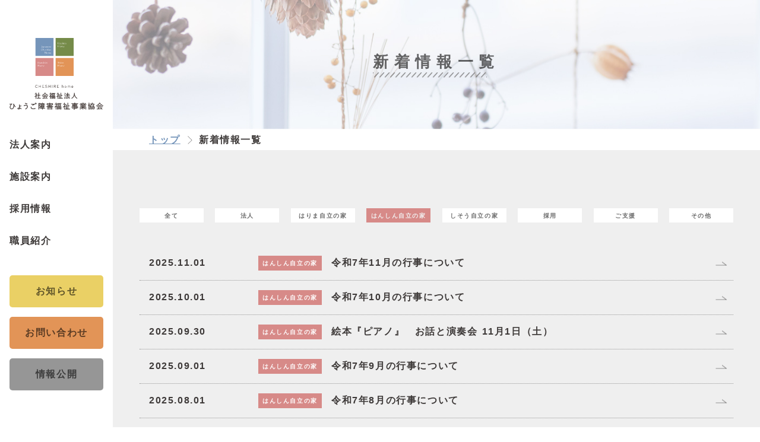

--- FILE ---
content_type: text/html; charset=UTF-8
request_url: http://cheshire-home.com/news/?offset=0&cat=3
body_size: 21537
content:
<!DOCTYPE html>
<!--[if IE 9]><html class="ie9" lang="ja"><![endif]-->
<!--[if (gt IE 9)|!(IE)]><!-->
<html lang="ja">
<!--<![endif]-->

<head>
  <meta charset="utf-8">
    <!--[if IE]><meta http-equiv="X-UA-Compatible" content="IE=edge"><![endif]-->
  <meta name="viewport" content="width=device-width, initial-scale=1.0, minimum-scale=1.0, maximum-scale=1.0, user-scalable=no">
  <meta name="format-detection" content="telephone=no">

  <title>NEWS｜ひょうご障害障害福祉事業協会｜チェシャーホーム</title>
  <meta name="keywords" content="ひょうご障害福祉事業協会,はんしん自立の家,しそう自立の家,はりま自立の家,かるがも園,NEWS,新着情報">
  <meta name="description" content="ひょうご障害福祉事業協会で、各施設の「NEWS/新着情報」をご紹介しております。">

  <meta name="og:locale" content="ja_JP">
  <meta name="og:type" content="website">
  <meta name="og:image" content="/cmn/img/ogp.jpg">
  <meta name="og:site_name" content="社会福祉法人ひょうご障害福祉事業協会">
  <meta name="og:title" content="NEWS｜ひょうご障害障害福祉事業協会｜チェシャーホーム">
  <meta name="og:url" content="">
  <meta name="og:description" content="ひょうご障害福祉事業協会で、各施設の「NEWS/新着情報」をご紹介しております。">

  <link rel="stylesheet" href="/cmn/lib/fontawesome5/css/fontawesome-all.min.css">
<link rel="stylesheet" href="/cmn/css/common.css" media="screen, print">
<link rel="stylesheet" href="/cmn/js/qswow/qswow.css">
<link rel="shortcut icon" type="image/vnd.microsoft.icon" href="/favicon.ico">
  <link rel="stylesheet" href="./css/unique.css" media="screen, print">
</head>

<body class="home">

  <div id="wrapper">
    <header role="banner" class="header">
  <div class="logo">
    <a href="/">
      <picture>
        <source srcset="/cmn/img/logo.svg" media="(max-width:900px)">
        <img src="/cmn/img/h_logo.svg" alt="">
      </picture>
      <span class="txt">社会福祉法人<br class="sp">ひょうご障害福祉事業協会</span>
    </a>
  </div>

  <nav class="h_nav">
    <ul class="hnev_list">
      <li class="facility_list">法人案内
        <ul>
          <li><a href="/about/">法人概要</a></li>
          <li><a href="/about/mind.html">法人理念</a></li>
          <li><a href="/about/cheshire-home.html">チェシャ―ホームとは</a></li>
          <li><a href="/about/donation.php">ご協力のお願い</a></li>
          <li><a href="/about/info.php">情報公開</a></li>
        </ul>
      </li>
      <li class="facility_list">施設案内
        <ul>
          <li class="bg_green"><a href="/harima/">はりま自立の家</a></li>
          <li class="bg_pink"><a href="/hanshin/">はんしん自立の家</a></li>
          <li class="bg_orange"><a href="/shiso/">しそう自立の家</a></li>
          <!-- <li class="bg_blue"><a href="/karugamo/">かるがも園</a></li> -->
        </ul>
      </li>
      <li class="facility_list">採用情報
        <ul>
          <li class="bg_green"><a href="/harima/recruit.php">はりま採用ページ</a></li>
          <li class="bg_pink"><a href="/hanshin/recruit.php">はんしん採用ページ</a></li>
          <li class="bg_orange"><a href="/shiso/recruit.php">しそう採用ページ</a></li>
          <!-- <li class="bg_blue"><a href="/karugamo/recruit.php">かるがも採用ページ</a></li> -->
        </ul>
      </li>
      <li><a href="/staff/">職員紹介</a></li>
    </ul>

    <ul class="hnav_otherlink">
      <li><a href="/news/" class="btn_a col_yellow">お知らせ</a></li>
      <li><a href="/contact/" class="btn_a col_orange">お問い合わせ</a></li>
      <li><a href="/about/info.php" class="btn_a col_gray">情報公開</a></li>
    </ul>
  </nav>
</header><!-- /header -->

<div class="nav-drawer">
  <input class="nav-unshown" id="nav-input" type="checkbox" value="">
  <label class="nav-open" for="nav-input"><span></span></label>
  <label class="nav-close nav-unshown" for="nav-input"></label>

  <nav class="nav-content">
    <ul class="inr">
      <li><a href="/">ホーム</a></li>
      <input class="nav_inr-unshown" id="nav_inr-input" type="checkbox" value="">
      <label class="nav_inr-open" for="nav_inr-input">法人案内</label>
      <label class="nav_inr-close nav_inr-unshown" for="nav_inr-input"></label>
      <nav class="nav_inr-content">
        <ul class="inr">
          <li><a href="/about/">法人概要</a></li>
          <li><a href="/about/mind.html">法人理念</a></li>
          <li><a href="/about/cheshire-home.html">チェシャ―ホームとは</a></li>
          <li><a href="/about/donation.php">ご協力のお願い</a></li>
          <li><a href="/about/info.php">情報公開</a></li>
        </ul>
      </nav>
      <input class="nav_inr2-unshown" id="nav_inr2-input" type="checkbox" value="">
      <label class="nav_inr2-open" for="nav_inr2-input">施設TOP</label>
      <label class="nav_inr2-close nav_inr2-unshown" for="nav_inr2-input"></label>
      <nav class="nav_inr2-content">
        <ul class="inr">
          <li><a href="/harima/">はりま自立の家TOP</a></li>
          <li><a href="/hanshin/">はんしん自立の家TOP</a></li>
          <li><a href="/shiso/">しそう自立の家TOP</a></li>
          <!-- <li><a href="/karugamo/">かるがも園TOP</a></li> -->
        </ul>
      </nav>
      <input class="nav_inr3-unshown" id="nav_inr3-input" type="checkbox" value="">
      <label class="nav_inr3-open" for="nav_inr3-input">施設案内</label>
      <label class="nav_inr3-close nav_inr3-unshown" for="nav_inr3-input"></label>
      <nav class="nav_inr3-content">
        <ul class="inr">
          <li><a href="/harima/about.html">はりま自立の家</a></li>
          <li><a href="/hanshin/about.html">はんしん自立の家</a></li>
          <li><a href="/shiso/about.html">しそう自立の家</a></li>
          <!-- <li><a href="/karugamo/about.html">かるがも園</a></li> -->
        </ul>
      </nav>
      <input class="nav_inr4-unshown" id="nav_inr4-input" type="checkbox" value="">
      <label class="nav_inr4-open" for="nav_inr4-input">採用情報</label>
      <label class="nav_inr4-close nav_inr4-unshown" for="nav_inr4-input"></label>
      <nav class="nav_inr4-content">
        <ul class="inr">
          <li><a href="/harima/recruit.php">はりま採用ページ</a></li>
          <li><a href="/hanshin/recruit.php">はんしん採用ページ</a></li>
          <li><a href="/shiso/recruit.php">しそう採用ページ</a></li>
          <!-- <li><a href="/karugamo/recruit.php">かるがも採用ページ</a></li> -->
        </ul>
      </nav>
      <li><a href="/staff/">職員紹介</a></li>
    </ul>
    <p><a href="/news/" class="btn_a col_blue">お知らせ</a></p>
    <p><a href="/contact/" class="btn_a col_orange">お問い合わせ</a></p>
    <p><a href="/about/info.php" class="btn_a col_black">情報公開</a></p>
  </nav>
</div><!-- /nav-drawer -->

    <hr>

    <main role="main" class="container">

      <section class="content_mv">
        <h1 class="hl7 ac bd_black">新着情報一覧</h1>
      </section>

      <div class="breadcrumbList">
        <ul>
          <li>
            <a href="/">トップ</a>
          </li>
          <li>
            新着情報一覧
          </li>
        </ul>
      </div>

      <section class="sec bg_gray type_arw bg_gray">
        <div class="inr">
          <div class="news_inr_tab_area">
            <ul class="news_tab_list">
              <li ><a href="/news/">全て</a></li>
                            <li ><a href="/news/?cat=1">
                  法人</a></li>
                            <li ><a href="/news/?cat=2">
                  はりま自立の家</a></li>
                            <li class="current"><a href="/news/?cat=3">
                  はんしん自立の家</a></li>
                            <li ><a href="/news/?cat=4">
                  しそう自立の家</a></li>
                            <li ><a href="/news/?cat=6">
                  採用</a></li>
                            <li ><a href="/news/?cat=7">
                  ご支援</a></li>
                            <li ><a href="/news/?cat=8">
                  その他</a></li>
                          </ul>

            <div class="news_inr_tab_box">

              <!--
              <ul class="news_archive_tab_list">
                <li class="current"><a href="/news/">最新20件</a></li>
                              </ul>
-->

              <div class="news_archive_tab_box">
                <ul>
                                    <li ><a href="/news/detail.php?seq=170"><time class="date">
                        2025.11.01</time><span class="ico_cate bg_pink">
                        はんしん自立の家</span><span class="txt">
                        令和7年11月の行事について</span></a></li>
                                    <li ><a href="/news/detail.php?seq=169"><time class="date">
                        2025.10.01</time><span class="ico_cate bg_pink">
                        はんしん自立の家</span><span class="txt">
                        令和7年10月の行事について</span></a></li>
                                    <li ><a href="/news/detail.php?seq=145"><time class="date">
                        2025.09.30</time><span class="ico_cate bg_pink">
                        はんしん自立の家</span><span class="txt">
                        絵本『ピアノ』　お話と演奏会  11月1日（土）</span></a></li>
                                    <li ><a href="/news/detail.php?seq=168"><time class="date">
                        2025.09.01</time><span class="ico_cate bg_pink">
                        はんしん自立の家</span><span class="txt">
                        令和7年9月の行事について</span></a></li>
                                    <li ><a href="/news/detail.php?seq=167"><time class="date">
                        2025.08.01</time><span class="ico_cate bg_pink">
                        はんしん自立の家</span><span class="txt">
                        令和7年8月の行事について</span></a></li>
                                    <li ><a href="/news/detail.php?seq=166"><time class="date">
                        2025.07.01</time><span class="ico_cate bg_pink">
                        はんしん自立の家</span><span class="txt">
                        令和7年7月の行事について</span></a></li>
                                    <li ><a href="/news/detail.php?seq=165"><time class="date">
                        2025.06.01</time><span class="ico_cate bg_pink">
                        はんしん自立の家</span><span class="txt">
                        令和7年6月の行事について</span></a></li>
                                    <li ><a href="/news/detail.php?seq=164"><time class="date">
                        2025.05.01</time><span class="ico_cate bg_pink">
                        はんしん自立の家</span><span class="txt">
                        令和7年5月の行事について</span></a></li>
                                    <li ><a href="/news/detail.php?seq=163"><time class="date">
                        2025.04.01</time><span class="ico_cate bg_pink">
                        はんしん自立の家</span><span class="txt">
                        令和7年4月の行事について</span></a></li>
                                    <li ><a href="/news/detail.php?seq=162"><time class="date">
                        2025.03.01</time><span class="ico_cate bg_pink">
                        はんしん自立の家</span><span class="txt">
                        令和7年3月の行事について</span></a></li>
                                    <li ><a href="/news/detail.php?seq=161"><time class="date">
                        2025.01.30</time><span class="ico_cate bg_pink">
                        はんしん自立の家</span><span class="txt">
                        令和7年2月の行事について</span></a></li>
                                    <li ><a href="/news/detail.php?seq=159"><time class="date">
                        2025.01.01</time><span class="ico_cate bg_pink">
                        はんしん自立の家</span><span class="txt">
                        令和7年1月の行事について</span></a></li>
                                    <li ><a href="/news/detail.php?seq=158"><time class="date">
                        2024.12.01</time><span class="ico_cate bg_pink">
                        はんしん自立の家</span><span class="txt">
                        令和6年12月の行事について</span></a></li>
                                    <li ><a href="/news/detail.php?seq=157"><time class="date">
                        2024.11.01</time><span class="ico_cate bg_pink">
                        はんしん自立の家</span><span class="txt">
                        令和6年11月の行事について</span></a></li>
                                    <li ><a href="/news/detail.php?seq=156"><time class="date">
                        2024.10.15</time><span class="ico_cate bg_pink">
                        はんしん自立の家</span><span class="txt">
                        オープンセミナー　「シェルボーン・ムーブメント」のご案内</span></a></li>
                                    <li ><a href="/news/detail.php?seq=154"><time class="date">
                        2024.09.30</time><span class="ico_cate bg_pink">
                        はんしん自立の家</span><span class="txt">
                        令和6年10月の行事について</span></a></li>
                                    <li ><a href="/news/detail.php?seq=153"><time class="date">
                        2024.09.01</time><span class="ico_cate bg_pink">
                        はんしん自立の家</span><span class="txt">
                        令和6年9月の行事について</span></a></li>
                                    <li ><a href="/news/detail.php?seq=152"><time class="date">
                        2024.08.01</time><span class="ico_cate bg_pink">
                        はんしん自立の家</span><span class="txt">
                        令和6年8月の行事について</span></a></li>
                                    <li ><a href="/news/detail.php?seq=150"><time class="date">
                        2024.07.03</time><span class="ico_cate bg_pink">
                        はんしん自立の家</span><span class="txt">
                        令和6年7月の行事について</span></a></li>
                                    <li ><a href="/news/detail.php?seq=148"><time class="date">
                        2024.06.02</time><span class="ico_cate bg_pink">
                        はんしん自立の家</span><span class="txt">
                        令和6年6月の行事について</span></a></li>
                                  </ul>
                                <div class="pager">
                  <ul>
                                                                                <li><a href="/news/?offset=0&amp;cat=3" class="current">
                        1</a></li>
                                                                                <li><a href="/news/?offset=20&amp;cat=3">
                        2</a></li>
                                                                                <li><a href="/news/?offset=40&amp;cat=3">
                        3</a></li>
                                                                                <li><a href="/news/?offset=60&amp;cat=3">
                        4</a></li>
                                                                                <li><a href="/news/?offset=20&amp;cat=3">次へ</a></li>
                                      </ul>
                </div>
                              </div>
            </div>
          </div>
          <!-- /news_tab_area -->

        </div>
      </section>
      <!-- <section class="sec type_arw bg_white">
  <div class="inr">
    <h1 class="hl1 ac bd_blue">外部リンク<br><span class="en2">OTHER LINKS</span></h1>
    <ul class="other_link">
      <li class="qswow"><a href="https://sandauniversalvillage.wordpress.com/" target="_blank"><img src="/cmn/img/other_link01.png" alt=""></a></li>
      <li class="qswow"><a href="http://www5a.biglobe.ne.jp/~happykid/" target="_blank"><img src="/cmn/img/other_link02.png" alt=""></a></li>
    </ul>
  </div>
</section> -->
      <hr>

      <footer role="contentinfo" class="footer">
  <div class="inr">
    <div class="f_logo">
      <a href="/">
        <img src="/cmn/img/logo.svg" alt="">
        <p class="fs17">社会福祉法人ひょうご障害福祉事業協会<span class="ff_en1 fs11">CENTRAL OFFICE OF JAPANESE CHESHIRE HOME</span></p>
      </a>
    </div>

    <div class="f_otherlink">
      <div class="address_box">
        <dl>
          <dt class="txt_green">「はりま自立の家」</dt>
          <dd>
            〒671-4134<br>兵庫県宍粟市一宮町伊和872番地48<br>
            TEL：<a href="tel:079072-2135">(0790)72-2135</a><br>
            FAX：(0790)72-0082<br>
            E-mail：<a href="mailto:cheshire@memenet.or.jp">cheshire@memenet.or.jp</a>
          </dd>
        </dl>
        <dl>
          <dt class="txt_pink">「はんしん自立の家」</dt>
          <dd>〒665-0042<br>兵庫県宝塚市美幸町11番16号</dd>
          <dd>TEL：<a href="tel:0797737213">(0797)73-7213</a></dd>
          <dd>FAX：(0797)72-0592</dd>
          <dd>E-mail：<a href="mailto:hanshin-home@ac.auone-net.jp">hanshin-home@ac.auone-net.jp</a></dd>
        </dl>
        <dl>
          <dt class="txt_orange">「しそう自立の家」</dt>
          <dd>〒671-2512<br>兵庫県宍粟市山崎町与位696番7</dd>
          <dd>TEL：<a href="tel:079062-6133">(0790)62-6133</a></dd>
          <dd>FAX：(0790)62-6132</dd>
          <dd>E-mail：<a href="mailto:shiso@memenet.or.jp">shiso@memenet.or.jp</a></dd>
        </dl>
        <!-- <dl>
          <dt class="txt_sky">「かるがも園」</dt>
          <dd>〒669-1356<br>兵庫県三田市井ノ草808番地</dd>
          <dd>TEL：<a href="tel:079568-1626">(079)568-1626</a></dd>
          <dd>FAX：(079)560-7133</dd>
          <dd>E-mail：<a href="mailto:karugamoen@sanda-kodomo.jp">karugamoen@sanda-kodomo.jp</a></dd>
        </dl> -->
      </div>

      <nav class="foot_nav">
        <ul>
          <li class="fn_box">法人案内
            <ul>
              <li><a href="/about/">法人概要</a></li>
              <li><a href="/about/mind.html">法人理念</a></li>
              <li><a href="/about/cheshire-home.html">チェシャーホームとは</a></li>
              <li><a href="/about/donation.php">ご協力のお願い</a></li>
              <li><a href="/about/info.php">情報公開</a></li>
            </ul>
          </li>

          <li class="fn_box">施設案内
            <ul>
              <li><a href="/harima/">はりま自立の家</a></li>
              <li><a href="/hanshin/">はんしん自立の家</a></li>
              <li><a href="/shiso/">しそう自立の家</a></li>
              <!-- <li><a href="/karugamo/">かるがも園</a></li> -->
            </ul>
          </li>

          <li class="fn_box"><a href="/staff/">職員紹介</a>
            <ul>
              <li><a href="/news/">お知らせ</a></li>
              <li><a href="/contact/">お問い合わせ</a></li>
              <li><a href="/sitemap/">サイトマップ</a></li>
              <li><a href="/privacy/">プライバシーポリシー</a></li>
            </ul>
          </li>
        </ul>
      </nav>
    </div><!-- /f_otherlink -->

    <p class="copyright">Copyright(C) japan cheshire All Rights Reserved.</p>
  </div>
</footer>

<p id="page-top">
    <a href="#wrapper">
    </a>
</p>
    </main><!-- /container -->
  </div><!-- /wrapper -->

  <script src="/cmn/js/jquery.min.js"></script>
<script src="/cmn/js/jquery.easing.min.js"></script>
<script src="/cmn/js/picturefill.min.js"></script>
<script src="/cmn/js/common.js"></script>
<script src="/cmn/js/jquery.matchHeight-min.js"></script>
<script src="/cmn/js/qswow/qswow.min.js"></script>

  <script>
    /*
    $(document).ready(function() {
      if ($('body *').hasClass('news_inr_tab_area')) {
        $('.news_inr_tab_box').eq(0).show();
        $('.news_inr_tab_list li').each(function(i) {
          $('.news_inr_tab_list li').on('click', function() {
            $('.news_inr_tab_list li').removeClass('current');
            $(this).addClass('current');

            $('.news_inr_tab_box').hide();
            $('.news_inr_tab_box').eq(i).fadeIn();
          });
        });
        $('.news_archive_tab_box').eq(0).show();
        $('.news_archive_tab_list li').each(function(i) {
          $('.news_archive_tab_list li').on('click', function() {
            $('.news_archive_tab_list li').removeClass('current');
            $(this).addClass('current');

            $('.news_archive_tab_box').hide();
            $('.news_archive_tab_box').eq(i).fadeIn();
          });
        });
      }
    });*/

  </script>

</body>

</html>

--- FILE ---
content_type: text/css
request_url: http://cheshire-home.com/cmn/css/common.css
body_size: 75448
content:
@charset "UTF-8";
@import url("//fonts.googleapis.com/css?family=Josefin+Sans:400,400i,600,600i,700,700i|Roboto:400,500,700");
/*==================================================================== reset
*/
*, *:before, *:after { -webkit-box-sizing: border-box; box-sizing: border-box; }

html, body, div, span, object, iframe, h1, h2, h3, h4, h5, h6, p, blockquote, pre, abbr, address, cite, code, del, dfn, em, img, ins, kbd, q, samp, strong, var, b, i, dl, dt, dd, ol, ul, li, fieldset, form, label, legend, table, caption, tbody, tfoot, thead, tr, th, td, article, aside, canvas, details, figcaption, figure, footer, header, hgroup, menu, nav, section, summary, time, mark, audio, video { margin: 0; padding: 0; border: 0; outline: 0; font-size: 100%; vertical-align: baseline; background: transparent; }

main, picture, article, aside, details, figcaption, figure, footer, header, hgroup, menu, nav, section { display: block; }

blockquote, q { quotes: none; }

blockquote:before, blockquote:after, q:before, q:after { content: ''; content: none; }

/*==================================================================== common
*/
body { cursor: auto; color: #3E3A39; font: normal normal 15px / 1.4 "YuGothic", "游ゴシック", "Hiragino Kaku Gothic Pro", "ヒラギノ角ゴ Pro", "Hiragino Kaku Gothic ProN", "ヒラギノ角ゴ ProN", "Hiragino Sans", "ヒラギノ角ゴ", Meiryo UI, "メイリオ UI", Meiryo, "メイリオ", Arial, Helvetica, "MS PGothic", "ＭＳ Ｐゴシック", Osaka, sans-serif; letter-spacing: 0.1em; word-spacing: 0.1em; -moz-text-size-adjust: 100%; text-size-adjust: 100%; -ms-text-size-adjust: 100%; -webkit-text-size-adjust: 100%; -webkit-font-smoothing: antialiased; -moz-osx-font-smoothing: grayscale; font-size: 16px; font-weight: bold; }

@media only screen and (max-width: 900px) { body { font: normal normal 14px / 1.4 "Hiragino Kaku Gothic Pro", "ヒラギノ角ゴ Pro", "Hiragino Kaku Gothic ProN", "ヒラギノ角ゴ ProN", "Hiragino Sans", "ヒラギノ角ゴ", Meiryo UI, "メイリオ UI", Meiryo, "メイリオ", Arial, Helvetica, "MS PGothic", "ＭＳ Ｐゴシック", Osaka, sans-serif; font-weight: bold; } }

h1, h2, h3, h4, h5, h6 { padding: 0; }

hr { display: none; }

a img { border: none; }

a { color: #7595BA; text-decoration: none; vertical-align: baseline; cursor: pointer; -webkit-transition: all .3s; -o-transition: all .3s; transition: all .3s; -weblit-transition: all .3s; }

a:visited { color: #6185b0; }

a:hover { color: #758749; text-decoration: none; }

a:active { color: #758749; }

a:focus { color: #758749; }

:before, :after { -webkit-transition: all .3s; -o-transition: all .3s; transition: all .3s; -weblit-transition: all .3s; }

p { padding: 5px 0; }

dl, ul, ol { margin: 1rem 0; padding: 0; }

ul { list-style: none; }

ol { list-style: decimal; padding-left: 2em; }

dt { font-weight: bold; }

dd { -webkit-margin-start: 0; margin-inline-start: 0; }

mark { background-color: #050505; color: #fff; font-style: italic; font-weight: bold; }

del { text-decoration: line-through; }

abbr[title], dfn[title] { border-bottom: 1px dotted #3E3A39; cursor: help; }

small { font-size: 0.85em; }

embed, object, img { vertical-align: bottom; }

embed, object { outline: none; }

img { max-width: 100%; border: none; color: #050505; background: transparent; }

hr { display: none; }

table { border-collapse: collapse; border-spacing: 0; margin: 10px auto; }

th, td { vertical-align: middle; text-align: left; border: 1px solid #969696; padding: 0; }

thead th, thead td { text-align: center; }

th { vertical-align: top; font-weight: bold; }

td { vertical-align: top; padding: 2px 10px; }

td ul, td dl { height: auto; }

form { padding: 0; margin: 0; }

fieldset { border: 0; padding: 0; margin: 0; }

legend { padding: 0 0 10px; margin: 0; }

label { display: inline-block; cursor: pointer; }

input, textarea, button, select { -webkit-box-sizing: border-box; box-sizing: border-box; color: inherit; font-family: inherit; font-size: inherit; vertical-align: middle; }

input[type="text"], input[type="password"], input[type="tel"], input[type="email"], textarea { border: 1px solid #636363; padding: 5px; }

input { padding: 0 5px; }

input[type="button"] { padding: 0 2px; }

button, input[type="submit"], input[type="button"], input[type="reset"] { cursor: pointer; }

button::-moz-focus-inner, input::-moz-focus-inner { border: none; padding: 0; }

button:active, button img { position: relative; }

select option { padding: 0 5px; }

textarea { resize: vertical; width: 100%; }

.slct { display: inline-block; position: relative; }

.slct:after { position: absolute; display: inline-block; content: ""; width: 0; height: 0; vertical-align: middle; background: no-repeat 50% 50% / cover; top: 50%; right: 15px; border-style: solid; border-width: 8px 5px 0 5px; border-color: #3E3A39 transparent transparent transparent; -webkit-transform: translateY(-50%); -ms-transform: translateY(-50%); transform: translateY(-50%); pointer-events: none; }

.slct select { -webkit-box-sizing: border-box; box-sizing: border-box; position: relative; min-width: 200px; background: #bcbcbc; appearance: none; -webkit-appearance: none; -moz-appearance: none; color: inherit; -o-text-overflow: ellipsis; text-overflow: ellipsis; white-space: normal; vertical-align: middle; border: 1px solid #969696; border-radius: 10px; padding: 10px 30px 10px 10px; outline: none; }

.slct select:focus { border-color: #b9c9dc; background-color: #fff; }

.slct select::-ms-expand { display: none; }

.slct select:focus option { background-color: transparent; }

.slct select[disabled] { border: none; background: none; }

.ie9 .slct { background: none; padding-right: 0; }

/*==================================================================== utility
*/
.clr, .clear { clear: both; }

.aC, .ac { text-align: center !important; }

.aL, .al { text-align: left !important; }

.aR, .ar { text-align: right !important; }

.fL, .fl { float: left !important; }

.fR, .fr { float: right !important; }

.imgL, .img_l { float: left; padding-right: 1rem; padding-bottom: 0.4rem; }

.imgR, .img_r { float: right; padding-left: 1rem; padding-bottom: 0.4rem; }

.imgL img, .img_l img, .imgR img, .img_r img { margin-bottom: 0.4rem; max-width: 100%; }

.fsI, .fs_i { font-style: italic; }

.fwB, .fw_b { font-weight: bold; }

.ff_goshic { font-family: "Hiragino Kaku Gothic Pro", "ヒラギノ角ゴ Pro", "Hiragino Kaku Gothic ProN", "ヒラギノ角ゴ ProN", "Hiragino Sans", "ヒラギノ角ゴ", Meiryo UI, "メイリオ UI", Meiryo, "メイリオ", Arial, Helvetica, "MS PGothic", "ＭＳ Ｐゴシック", Osaka, sans-serif; }

.ff_min { font-family: "Hiragino Mincho Pro", "ヒラギノ明朝 Pro", "Hiragino Mincho ProN", "ヒラギノ明朝 ProN", Georgia, "Times New Roman", "MS PMincho", "ＭＳ Ｐ明朝", Times, serif; }

.ff_yugo { font-family: "YuGothic", "游ゴシック", "Hiragino Kaku Gothic Pro", "ヒラギノ角ゴ Pro", "Hiragino Kaku Gothic ProN", "ヒラギノ角ゴ ProN", "Hiragino Sans", "ヒラギノ角ゴ", Meiryo UI, "メイリオ UI", Meiryo, "メイリオ", Arial, Helvetica, "MS PGothic", "ＭＳ Ｐゴシック", Osaka, sans-serif; }

.ff_yumin { font-family: "YuMincho", "游明朝", "Hiragino Mincho Pro", "ヒラギノ明朝 Pro", "Hiragino Mincho ProN", "ヒラギノ明朝 ProN", Georgia, "Times New Roman", "MS PMincho", "ＭＳ Ｐ明朝", Times, serif; }

.ff_en1 { font-family: "Josefin Sans", "YuGothic", "游ゴシック", "Hiragino Kaku Gothic Pro", "ヒラギノ角ゴ Pro", "Hiragino Kaku Gothic ProN", "ヒラギノ角ゴ ProN", "Hiragino Sans", "ヒラギノ角ゴ", Meiryo UI, "メイリオ UI", Meiryo, "メイリオ", Arial, Helvetica, "MS PGothic", "ＭＳ Ｐゴシック", Osaka, sans-serif; }

.ff_en2 { font-family: "Roboto", "YuGothic", "游ゴシック", "Hiragino Kaku Gothic Pro", "ヒラギノ角ゴ Pro", "Hiragino Kaku Gothic ProN", "ヒラギノ角ゴ ProN", "Hiragino Sans", "ヒラギノ角ゴ", Meiryo UI, "メイリオ UI", Meiryo, "メイリオ", Arial, Helvetica, "MS PGothic", "ＭＳ Ｐゴシック", Osaka, sans-serif; }

.txt_blue { color: #7595BA !important; }

.txt_green { color: #758749 !important; }

.txt_light_green { color: #becb9e !important; }

.txt_orange { color: #E29457 !important; }

.txt_pink { color: #D78A88 !important; }

.txt_sky { color: #64BEDC !important; }

.fs11 { font-size: 11px; }

.fs17 { font-size: 17px; }

.fs19 { font-size: 19px; }

.fs21 { font-size: 21px; }

.fs27 { font-size: 27px; }

.col_size1 { width: 100%; }

.col_size2 { width: 50%; }

.col_size3 { width: 33.3%; }

.col_size4 { width: 25%; }

.col_size5 { width: 20%; }

.mt0 { margin-top: 0 !important; }

.mb0 { margin-bottom: 0 !important; }

.pt0 { padding-top: 0 !important; }

.pt_xs { padding-top: 0.4rem; }

.pt_sm { padding-top: 1rem; }

.pt_md { padding-top: 1rem; }

.pb0 { padding-bottom: 0 !important; }

.pb_xs { padding-bottom: 0.4rem; }

.pb_sm { padding-bottom: 1rem; }

.pb_md { padding-bottom: 1rem; }

@media only screen and (max-width: 768px) { .fs17 { font-size: 14px; }
  .fs18 { font-size: 16px; }
  .fs21 { font-size: 18px; }
  .fs27 { font-size: 18px; }
  .col_type4 { width: 50%; }
  .col_type5 { width: 33.33%; }
  .pt_xs { padding-top: 5px; }
  .pt_sm { padding-top: 0.4rem; }
  .pt_md { padding-top: 1rem; }
  .pb_xs { padding-bottom: 5px; }
  .pb_sm { padding-bottom: 0.4rem; }
  .pb_md { padding-bottom: 1rem; } }

@media only screen and (max-width: 480px) { .col_type3 { width: 100%; }
  .col_type4 { width: 50%; }
  .col_type5 { width: 50%; } }

.br-xs-block { display: none; }

@media only screen and (min-width: 481px), print { .br-xs-block { display: inline-block; } }

.br-sm-block { display: none; }

@media only screen and (min-width: 769px), print { .br-sm-block { display: inline-block; } }

.br-md-block { display: none; }

@media only screen and (min-width: 901px), print { .br-md-block { display: inline-block; } }

.br-lg-block { display: none; }

@media only screen and (min-width: 1281px) { .br-lg-block { display: inline-block; } }

@media only screen and (min-width: 481px), print { .br-xs-none { display: none; } }

@media only screen and (min-width: 769px), print { .br-sm-none { display: none; } }

@media only screen and (min-width: 901px), print { .br-md-none { display: none; } }

@media only screen and (min-width: 1281px) { .br-lg-none { display: none; } }

@media only screen and (max-width: 768px) { .br-sm-min-none { display: none; } }

.br-xs-min-block { display: none; }

@media only screen and (max-width: 480px) { .br-xs-min-block { display: inline-block; } }

.pc_tb_hide { display: none !important; }

@media only screen and (max-width: 768px) { .pc_tb_hide { display: block !important; } }

.pc_sp_hide { display: none !important; }

@media only screen and (max-width: 480px) { .pc_sp_hide { display: block !important; } }

@media only screen and (max-width: 768px) { .tb_hide { display: none !important; } }

@media only screen and (max-width: 480px) { .sp_hide { display: none !important; } }

.clearfix { zoom: 1; }

.clearfix:after { display: block; content: ""; height: 0; clear: both; visibility: hidden; }

/*==================================================================== header
*/
.header { position: fixed; top: 0; left: 0; width: 260px; height: 100%; background-color: #fff; padding: 4rem 1rem 1rem; z-index: 50; }

.header .sub { font-size: 0.6em; letter-spacing: 0.001em; display: block; }

.header .txt { display: none; }

@media only screen and (max-width: 1280px) { .header { width: 190px; } }

@media only screen and (max-width: 900px) { .header { width: 100%; height: auto; float: none; padding: 0.5rem 20% 0.5rem 1rem; }
  .header .logo { display: table; width: 80%; }
  .header .logo img { width: 40px; }
  .header picture, .header .txt { display: table-cell; vertical-align: middle; }
  .header picture { width: 50px; }
  .header .txt { font-size: 12px; padding-left: 0.5rem; } }

.hnev_list { margin: 20% 0; }

.hnev_list li { font-weight: bold; }

.hnev_list .facility_list { display: block; color: #3E3A39; text-decoration: none; padding: 1rem 0; -webkit-transition-duration: .4s; -o-transition-duration: .4s; transition-duration: .4s; cursor: pointer; }

.hnev_list .facility_list ul { display: none; position: absolute; left: 0; margin-left: 260px; width: 100%; height: 100vh; background-color: rgba(255, 255, 255, 0.8); top: 0; margin-top: 0; }

@media only screen and (max-width: 1280px) { .hnev_list .facility_list ul { margin-left: 190px; } }

.hnev_list .facility_list ul li { display: block; position: relative; top: 40%; margin: 5px 0; }

.hnev_list .facility_list ul li.bg_green a { background-color: #becb9e; }

.hnev_list .facility_list ul li.bg_pink a { background-color: #D78A88; }

.hnev_list .facility_list ul li.bg_orange a { background-color: #E29457; }

.hnev_list .facility_list ul li.bg_blue a { background-color: #64BEDC; }

.hnev_list .facility_list ul li a { color: rgba(0, 0, 0, 0.6); font-weight: bold; background-color: rgba(0, 0, 0, 0.2); width: 100%; -webkit-box-align: center; -ms-flex-align: center; align-items: center; text-align: center; }

.hnev_list .facility_list:hover { padding: 1rem; background-color: rgba(117, 149, 186, 0.1); }

.hnev_list a { display: block; color: #3E3A39; text-decoration: none; padding: 1rem 0; }

.hnev_list a:hover { padding: 1rem; background-color: rgba(117, 149, 186, 0.1); }

@media only screen and (max-width: 900px) { .hnev_list { display: none; } }

.hnav_otherlink li { margin-top: 1rem; }

.hnav_otherlink li a { display: block; }

@media only screen and (max-width: 900px) { .hnav_otherlink { display: none; } }

/*-------------------------------------------------------------------- header
*/
.nav-unshown, .nav-open, .nav-close, .nav-content, .nav_inr-unshown, .nav_inr-open, .nav_inr-close, .nav_inr-content, .nav_inr2-unshown, .nav_inr2-open, .nav_inr2-close, .nav_inr2-content, .nav_inr3-unshown, .nav_inr3-open, .nav_inr3-close, .nav_inr3-content, .nav_inr4-unshown, .nav_inr4-open, .nav_inr4-close, .nav_inr4-content { display: none; }

@media only screen and (max-width: 900px) { .nav-open { position: fixed; display: block; top: 1.2rem; right: 1rem; width: 30px; height: 22px; vertical-align: middle; z-index: 51; }
  .nav-open span { -webkit-transition: .3s ease-in-out; -o-transition: .3s ease-in-out; transition: .3s ease-in-out; }
  .nav-open span, .nav-open span:before, .nav-open span:after { position: absolute; width: 25px; height: 3px; border-radius: 3px; background: #555; display: block; content: ''; cursor: pointer; }
  .nav-open span:before { bottom: -8px; }
  .nav-open span:after { bottom: -16px; }
  .nav-open.closed span { -webkit-transform: rotate(45deg); -ms-transform: rotate(45deg); transform: rotate(45deg); bottom: 8px; }
  .nav-open.closed span:before { bottom: 0; -webkit-transform: rotate(90deg); -ms-transform: rotate(90deg); transform: rotate(90deg); }
  .nav-open.closed span:after { display: none; }
  .nav-close { display: none; position: fixed; top: 0; left: 0; width: 100%; height: 100%; background: black; opacity: 0; -webkit-transition: .3s ease-in-out; -o-transition: .3s ease-in-out; transition: .3s ease-in-out; }
  .nav-content { position: fixed; display: block; top: 56px; left: 0; z-index: 9999; width: 100%; height: 0; background: #fff; -webkit-transition: .3s ease-in-out; -o-transition: .3s ease-in-out; transition: .3s ease-in-out; overflow: auto; /* -webkit-transform: translateX(-105%); transform: translateX(-105%); */ }
  .nav-content .sub { font-size: 0.6em; letter-spacing: 0.001em; display: block; }
  .nav-content > .inr { border-bottom: 1px solid #3E3A39; margin: 1rem 1rem 2rem; }
  .nav-content > .inr > li { border-top: 1px solid #3E3A39; }
  .nav-content > .inr a { position: relative; display: block; color: #3E3A39; text-decoration: none; padding: 0.8rem 1.5rem; }
  .nav-content > .inr a:before { position: absolute; display: inline-block; content: ""; width: 0.5em; height: 0.5em; vertical-align: middle; background: no-repeat 50% 50% / cover; top: 50%; left: 0.5em; border-top: 1px solid #3E3A39; border-right: 1px solid #3E3A39; -webkit-transform: rotate(45deg); -ms-transform: rotate(45deg); transform: rotate(45deg); margin-top: -0.25em; }
  .nav-content p { padding: 0; margin: 1rem 2rem; }
  .nav-content p a { width: 100%; }
  #nav-input:checked ~ .nav-close { display: block; opacity: .5; }
  #nav-input:checked ~ .nav-content { height: 80%; -webkit-box-shadow: 0 10px 10px rgba(0, 0, 0, 0.15); box-shadow: 0 10px 10px rgba(0, 0, 0, 0.15); /* -webkit-transform: translateX(0%); transform: translateX(0%); */ }
  .nav_inr-open { display: block; vertical-align: middle; z-index: 51; position: relative; display: block; color: #3E3A39; text-decoration: none; padding: 0.8rem 1.5rem; border-top: 1px solid #3E3A39; }
  .nav_inr-open:before { position: absolute; display: inline-block; content: ""; width: 0.5em; height: 0.5em; vertical-align: middle; background: no-repeat 50% 50% / contain; top: 50%; left: 0.5em; border-top: 1px solid #3E3A39; border-right: 1px solid #3E3A39; -webkit-transform: rotate(45deg); -ms-transform: rotate(45deg); transform: rotate(45deg); margin-top: -0.25em; }
  .nav_inr-close { display: none; position: fixed; top: 0; left: 0; width: 100%; height: 100%; opacity: 0; -webkit-transition: .3s ease-in-out; -o-transition: .3s ease-in-out; transition: .3s ease-in-out; }
  .nav_inr-content { display: block; z-index: 9999; width: 100%; height: 0; background: #fff; -webkit-transition: .3s ease-in-out; -o-transition: .3s ease-in-out; transition: .3s ease-in-out; overflow: auto; /* -webkit-transform: translateX(-105%); transform: translateX(-105%); */ }
  .nav_inr-content .inr { margin: 0 0 1rem 1rem; }
  .nav_inr-content .inr li { border-top: 1px solid #3E3A39; }
  .nav_inr-content .inr li:first-child { border: none; }
  .nav_inr-content .inr a { position: relative; display: block; color: #3E3A39; text-decoration: none; padding: 0.8rem 1.5rem; }
  .nav_inr-content .inr a:before { position: absolute; display: inline-block; content: ""; width: 0.5em; height: 0.5em; vertical-align: middle; background: no-repeat 50% 50% / cover; top: 50%; left: 0.5em; border-top: 1px solid #3E3A39; border-right: 1px solid #3E3A39; -webkit-transform: rotate(45deg); -ms-transform: rotate(45deg); transform: rotate(45deg); margin-top: -0.25em; }
  .nav_inr-content p { padding: 0; margin: 1rem 2rem; }
  .nav_inr-content p a { width: 100%; }
  #nav_inr-input:checked ~ .nav_inr-close { display: block; opacity: .5; }
  #nav_inr-input:checked ~ .nav_inr-content { height: auto; }
  #nav_inr-input:checked ~ .nav_inr-open:before { border-top: none; border-right: 1px solid #3E3A39; border-bottom: 1px solid #3E3A39; }
  .nav_inr2-open { display: block; vertical-align: middle; z-index: 51; position: relative; display: block; color: #3E3A39; text-decoration: none; padding: 0.8rem 1.5rem; border-top: 1px solid #3E3A39; }
  .nav_inr2-open:before { position: absolute; display: inline-block; content: ""; width: 0.5em; height: 0.5em; vertical-align: middle; background: no-repeat 50% 50% / contain; top: 50%; left: 0.5em; border-top: 1px solid #3E3A39; border-right: 1px solid #3E3A39; -webkit-transform: rotate(45deg); -ms-transform: rotate(45deg); transform: rotate(45deg); margin-top: -0.25em; }
  .nav_inr2-close { display: none; position: fixed; top: 0; left: 0; width: 100%; height: 100%; opacity: 0; -webkit-transition: .3s ease-in-out; -o-transition: .3s ease-in-out; transition: .3s ease-in-out; }
  .nav_inr2-content { display: block; z-index: 9999; width: 100%; height: 0; background: #fff; -webkit-transition: .3s ease-in-out; -o-transition: .3s ease-in-out; transition: .3s ease-in-out; overflow: auto; /* -webkit-transform: translateX(-105%); transform: translateX(-105%); */ }
  .nav_inr2-content .inr { margin: 0 0 1rem 1rem; }
  .nav_inr2-content .inr li { border-top: 1px solid #3E3A39; }
  .nav_inr2-content .inr li:first-child { border: none; }
  .nav_inr2-content .inr a { position: relative; display: block; color: #3E3A39; text-decoration: none; padding: 0.8rem 1.5rem; }
  .nav_inr2-content .inr a:before { position: absolute; display: inline-block; content: ""; width: 0.5em; height: 0.5em; vertical-align: middle; background: no-repeat 50% 50% / cover; top: 50%; left: 0.5em; border-top: 1px solid #3E3A39; border-right: 1px solid #3E3A39; -webkit-transform: rotate(45deg); -ms-transform: rotate(45deg); transform: rotate(45deg); margin-top: -0.25em; }
  .nav_inr2-content p { padding: 0; margin: 1rem 2rem; }
  .nav_inr2-content p a { width: 100%; }
  #nav_inr2-input:checked ~ .nav_inr2-close { display: block; opacity: .5; }
  #nav_inr2-input:checked ~ .nav_inr2-content { height: auto; }
  #nav_inr2-input:checked ~ .nav_inr2-open:before { border-top: none; border-right: 1px solid #3E3A39; border-bottom: 1px solid #3E3A39; }
  .nav_inr3-open { display: block; vertical-align: middle; z-index: 51; position: relative; display: block; color: #3E3A39; text-decoration: none; padding: 0.8rem 1.5rem; border-top: 1px solid #3E3A39; }
  .nav_inr3-open:before { position: absolute; display: inline-block; content: ""; width: 0.5em; height: 0.5em; vertical-align: middle; background: no-repeat 50% 50% / contain; top: 50%; left: 0.5em; border-top: 1px solid #3E3A39; border-right: 1px solid #3E3A39; -webkit-transform: rotate(45deg); -ms-transform: rotate(45deg); transform: rotate(45deg); margin-top: -0.25em; }
  .nav_inr3-close { display: none; position: fixed; top: 0; left: 0; width: 100%; height: 100%; opacity: 0; -webkit-transition: .3s ease-in-out; -o-transition: .3s ease-in-out; transition: .3s ease-in-out; }
  .nav_inr3-content { display: block; z-index: 9999; width: 100%; height: 0; background: #fff; -webkit-transition: .3s ease-in-out; -o-transition: .3s ease-in-out; transition: .3s ease-in-out; overflow: auto; /* -webkit-transform: translateX(-105%); transform: translateX(-105%); */ }
  .nav_inr3-content .inr { margin: 0 0 1rem 1rem; }
  .nav_inr3-content .inr li { border-top: 1px solid #3E3A39; }
  .nav_inr3-content .inr li:first-child { border: none; }
  .nav_inr3-content .inr a { position: relative; display: block; color: #3E3A39; text-decoration: none; padding: 0.8rem 1.5rem; }
  .nav_inr3-content .inr a:before { position: absolute; display: inline-block; content: ""; width: 0.5em; height: 0.5em; vertical-align: middle; background: no-repeat 50% 50% / cover; top: 50%; left: 0.5em; border-top: 1px solid #3E3A39; border-right: 1px solid #3E3A39; -webkit-transform: rotate(45deg); -ms-transform: rotate(45deg); transform: rotate(45deg); margin-top: -0.25em; }
  .nav_inr3-content p { padding: 0; margin: 1rem 2rem; }
  .nav_inr3-content p a { width: 100%; }
  #nav_inr3-input:checked ~ .nav_inr3-close { display: block; opacity: .5; }
  #nav_inr3-input:checked ~ .nav_inr3-content { height: auto; }
  #nav_inr3-input:checked ~ .nav_inr3-open:before { border-top: none; border-right: 1px solid #3E3A39; border-bottom: 1px solid #3E3A39; }
  .nav_inr4-open { display: block; vertical-align: middle; z-index: 51; position: relative; display: block; color: #3E3A39; text-decoration: none; padding: 0.8rem 1.5rem; border-top: 1px solid #3E3A39; }
  .nav_inr4-open:before { position: absolute; display: inline-block; content: ""; width: 0.5em; height: 0.5em; vertical-align: middle; background: no-repeat 50% 50% / contain; top: 50%; left: 0.5em; border-top: 1px solid #3E3A39; border-right: 1px solid #3E3A39; -webkit-transform: rotate(45deg); -ms-transform: rotate(45deg); transform: rotate(45deg); margin-top: -0.25em; }
  .nav_inr4-close { display: none; position: fixed; top: 0; left: 0; width: 100%; height: 100%; opacity: 0; -webkit-transition: .3s ease-in-out; -o-transition: .3s ease-in-out; transition: .3s ease-in-out; }
  .nav_inr4-content { display: block; z-index: 9999; width: 100%; height: 0; background: #fff; -webkit-transition: .3s ease-in-out; -o-transition: .3s ease-in-out; transition: .3s ease-in-out; overflow: auto; /* -webkit-transform: translateX(-105%); transform: translateX(-105%); */ }
  .nav_inr4-content .inr { margin: 0 0 1rem 1rem; }
  .nav_inr4-content .inr li { border-top: 1px solid #3E3A39; }
  .nav_inr4-content .inr li:first-child { border: none; }
  .nav_inr4-content .inr a { position: relative; display: block; color: #3E3A39; text-decoration: none; padding: 0.8rem 1.5rem; }
  .nav_inr4-content .inr a:before { position: absolute; display: inline-block; content: ""; width: 0.5em; height: 0.5em; vertical-align: middle; background: no-repeat 50% 50% / cover; top: 50%; left: 0.5em; border-top: 1px solid #3E3A39; border-right: 1px solid #3E3A39; -webkit-transform: rotate(45deg); -ms-transform: rotate(45deg); transform: rotate(45deg); margin-top: -0.25em; }
  .nav_inr4-content p { padding: 0; margin: 1rem 2rem; }
  .nav_inr4-content p a { width: 100%; }
  #nav_inr4-input:checked ~ .nav_inr4-close { display: block; opacity: .5; }
  #nav_inr4-input:checked ~ .nav_inr4-content { height: auto; }
  #nav_inr3-input:checked ~ .nav_inr4-open:before { border-top: none; border-right: 1px solid #3E3A39; border-bottom: 1px solid #3E3A39; } }

/*==================================================================== footer
*/
.footer { background: url(../../cmn/img/bg_foot.jpg) no-repeat 50% 50%/cover; }

.footer > .inr { padding: 12% 1rem 5%; }

.f_logo { text-align: center; margin: 4% 0; }

.f_logo img { width: 90px; }

.f_logo span { display: block; font-weight: 700; padding-top: 0.5%; }

.f_otherlink { border-top: 1px dotted #3E3A39; border-bottom: 1px dotted #3E3A39; padding: 2% 0; overflow: hidden; width: 1000px; max-width: 100%; margin: 0 auto; }

.address_box { width: 50%; float: left; overflow: hidden; }

.address_box dl { width: 50%; float: left; word-break: break-all; padding: 0 1rem 2rem 0; margin: 0; }

.address_box dd { font-size: 0.8em; letter-spacing: 0.01em; font-weight: bold; }

.address_box a { color: #3E3A39; text-decoration: underline; }

@media only screen and (max-width: 1280px) { .address_box { width: auto; float: none; display: -webkit-box; display: -ms-flexbox; display: flex; -webkit-box-orient: horizontal; -webkit-box-direction: normal; -ms-flex-direction: row; flex-direction: row; -ms-flex-wrap: wrap; flex-wrap: wrap; -webkit-box-pack: justify; -ms-flex-pack: justify; justify-content: space-between; }
  .address_box dl { width: 25%; float: none; } }

@media only screen and (max-width: 768px) { .address_box dl { width: 49%; } }

.foot_nav { width: 50%; float: left; font-size: 0.85em; }

.foot_nav a { position: relative; display: inline-block; color: #3E3A39; text-decoration: none; padding: 0.2em 0 0.2em 1.2em; }

.foot_nav > ul { margin: 0; overflow: hidden; }

.foot_nav > ul > li { float: left; padding-right: 1rem; font-size: 1em; letter-spacing: 0.01em; font-weight: bold; }

.foot_nav > ul > li:first-child { width: 35%; }

.foot_nav > ul > li:nth-child(2) { width: 30%; }

.foot_nav > ul > li:last-child { width: 35%; padding-right: 0; }

.foot_nav > ul > li > a:before { position: absolute; display: inline-block; content: ""; width: 0; height: 0; vertical-align: middle; background: no-repeat 50% 50% / cover; top: 0.6em; left: 0.2em; border-style: solid; border-width: 4px 0 4px 5px; border-color: transparent transparent transparent #D78A88; }

.foot_nav .fn_box > ul { margin: 0; }

.foot_nav .fn_box > ul a { font-weight: bold; }

.foot_nav .fn_box > ul a:before { position: absolute; display: inline-block; content: ""; width: 0; height: 0; vertical-align: middle; background: no-repeat 50% 50% / cover; top: 0.6em; left: 0.2em; border-style: solid; border-width: 4px 0 4px 5px; border-color: transparent transparent transparent #D78A88; }

@media only screen and (max-width: 1280px) { .foot_nav { width: auto; float: none; } }

@media only screen and (max-width: 768px) { .foot_nav > ul > li { width: 50%; margin: 1rem 0; }
  .foot_nav > ul > li:first-child { width: 100%; }
  .foot_nav > ul > li:nth-child(2) { width: 100%; }
  .foot_nav > ul > li:last-child { width: 100%; } }

@media only screen and (max-width: 480px) { .foot_nav > ul > li { width: auto; float: none; } }

.copyright { font-size: 0.85em; text-align: center; padding: 2% 0 0; }

#page-top a { background-color: #7595BA; position: fixed; bottom: 20px; right: 20px; padding: 1rem; display: inline-block; z-index: 9; }

#page-top a::before { display: block; width: 1em; height: 1em; content: ""; border-right: 2px solid #fff; border-top: 2px solid #fff; -webkit-transform: rotate(-45deg); -ms-transform: rotate(-45deg); transform: rotate(-45deg); }

#page-top a:hover { background-color: #6185b0; }

#page-top a:hover::before { border-right: 1px solid #97afcb; border-top: 1px solid #97afcb; }

/*==================================================================== module
*/
#wrapper { overflow: hidden; }

.container { padding-left: 260px; }

@media only screen and (max-width: 1280px) { .container { padding-left: 190px; } }

@media only screen and (max-width: 900px) { .container { padding-top: 45px; padding-left: 0; } }

/*-------------------------------------------------------------------- section
*/
.sec { position: relative; padding: 0 1rem; }

@media only screen and (max-width: 768px) { .sec { padding: 0 0.4rem !important; } }

.sec > .inr { width: 1000px; max-width: 100%; margin: 0 auto; padding: 8% 0; }

.sec.bg_gray { background-color: #efefef; }

.sec.bg_gray .hl1 .en2 { color: #efefef; }

.sec.bg_gray .hl4 > span { background-color: #efefef; }

.sec.bg_orange { background-color: #f9e7d9; }

.sec.bg_orange .hl1 .en2 { color: #f9e7d9; }

.sec.bg_orange .hl4 > span { background-color: #f9e7d9; }

.sec.bg_yellow { background-color: #fcf9ec; }

.sec.bg_yellow .hl1 .en2 { color: #fcf9ec; }

.sec.bg_yellow .hl4 > span { background-color: #f9e7d9; }

.sec.bg_white { background-color: #fff; }

.sec.bg_white .hl1 .en2 { color: #fff; }

.sec.bg_white .hl4 > span { background-color: #fff; }

.sec.bg_blue { background-color: rgba(117, 149, 186, 0.1); }

.sec.bg_blue .hl1 .en2 { color: #fff; }

.sec.bg_blue .hl4 > span { background-color: #fff; }

.sec.type_arw:after { position: absolute; display: block; content: ""; width: 0; height: 0; vertical-align: middle; background: no-repeat 50% 50% / cover; left: 0; right: 0; bottom: -4rem; border-style: solid; border-width: 4rem 41vw 0 41vw; border-color: #fff transparent transparent transparent; margin: auto; z-index: 2; }

.sec.type_arw.bg_gray:after { border-color: #efefef transparent transparent transparent; }

.sec.type_arw.bg_orange:after { border-color: #f9e7d9 transparent transparent transparent; }

.sec.type_arw.bg_yellow:after { border-color: #fcf9ec transparent transparent transparent; }

.sec.type_arw.bg_white:after { border-color: #fff transparent transparent transparent; }

.sec.type_arw.bg_blue:after { border-color: rgba(117, 149, 186, 0.1) transparent transparent transparent; }

.sec.type_arw + .sec > .inr { padding-top: 12%; }

@media only screen and (max-width: 768px) { .sec.type_arw + .sec > .inr { padding: 20% 0 10%; } }

@media only screen and (max-width: 900px) { .sec.type_arw:after { bottom: -3rem; border-width: 3rem 50vw 0 50vw; } }

@media only screen and (max-width: 480px) { .sec.type_arw:after { bottom: -1.5rem; border-width: 1.5rem 50vw 0 50vw; } }

/*-------------------------------------------------------------------- headline
*/
.hl1 { font-weight: normal; margin: 10% 0 5%; }

.hl1:first-child { margin-top: 0; }

.hl1 > .en2 { display: inline-block; color: #fff; font-size: 2.34em; font-weight: bold; text-shadow: black 1px 1px 0px, black -1px 1px 0px, black 1px -1px 0px, black -1px -1px 0px; letter-spacing: 0.2em; }

.hl1 > .en2:after { content: ""; display: block; height: 9px; background: url(../../cmn/img/line_border.png) repeat-x 50% 0/contain; }

.hl1.bd_orange .en2:after { background-image: url(../../cmn/img/line_border_orange.png); }

.hl1.bd_yellow .en2:after { background-image: url(../../cmn/img/line_border_yellow.png); }

.hl1.bd_blue .en2:after { background-image: url(../../cmn/img/line_border_blue.png); }

.hl1.bd_green .en2:after { background-image: url(../../cmn/img/line_border_green.png); }

.hl1.bd_pink .en2:after { background-image: url(../../cmn/img/line_border_pink.png); }

@media only screen and (max-width: 768px) { .hl1 > .en2 { font-size: 1.7em; }
  .hl1 > .en2:after { height: 5px; } }

.hl2 { display: inline-block; font-size: 2.34em; letter-spacing: 0.2em; }

.hl2:after { content: ""; display: block; height: 9px; background: url(../../cmn/img/line_border.png) repeat-x 50% 0; }

.hl2.bd_orange:after { background-image: url(../../cmn/img/line_border_orange.png); }

.hl2.bd_yellow:after { background-image: url(../../cmn/img/line_border_yellow.png); }

.hl2.bd_blue:after { background-image: url(../../cmn/img/line_border_blue.png); }

@media only screen and (max-width: 768px) { .hl2 { font-size: 1.7em; } }

.hl3 { font-size: 1.7em; margin: 1.5rem 0; }

.hl3 .green_border { border-bottom: 10px solid #becb9e; }

.hl3 .pink_border { border-bottom: 10px solid #e4b0ae; }

.hl3 .orange_border { border-bottom: 10px solid #f9e7d9; }

.hl3 .blue_border { border-bottom: 10px solid #e1f2f8; }

.hl3 .yellow_border { border-bottom: 10px solid #EAD065; }

@media only screen and (max-width: 768px) { .hl3 { font-size: 1.25rem; margin: 1rem 0; } }

@media only screen and (max-width: 480px) { .hl3 { font-size: 1.1rem; } }

.hl4 { position: relative; text-align: center; margin: 1.5rem 0 1rem; font-size: 1.2em; }

.hl4 > span { position: relative; display: inline-block; background-color: #fff; padding: 0.5rem; z-index: 2; }

.hl4:before { position: absolute; top: 50%; left: 0; display: block; width: 100%; content: ""; border-bottom: 1px solid #000; }

.hl5 { position: relative; margin-bottom: 1.5rem; font-size: 1.3em; letter-spacing: 0.3rem; line-height: 2em; }

@media only screen and (max-width: 480px) { .hl5 { font-size: 1.1em; letter-spacing: 0.2rem; line-height: 1.6em; } }

.hl5 > .green_marker { background: -webkit-gradient(linear, left top, left bottom, color-stop(60%, transparent), color-stop(60%, #becb9e)); background: -webkit-linear-gradient(transparent 60%, #becb9e 60%); background: -o-linear-gradient(transparent 60%, #becb9e 60%); background: linear-gradient(transparent 60%, #becb9e 60%); }

.hl5 > .pink_marker { background: -webkit-gradient(linear, left top, left bottom, color-stop(60%, transparent), color-stop(60%, #e4b0ae)); background: -webkit-linear-gradient(transparent 60%, #e4b0ae 60%); background: -o-linear-gradient(transparent 60%, #e4b0ae 60%); background: linear-gradient(transparent 60%, #e4b0ae 60%); }

.hl5 > .orange_marker { background: -webkit-gradient(linear, left top, left bottom, color-stop(60%, transparent), color-stop(60%, #f9e7d9)); background: -webkit-linear-gradient(transparent 60%, #f9e7d9 60%); background: -o-linear-gradient(transparent 60%, #f9e7d9 60%); background: linear-gradient(transparent 60%, #f9e7d9 60%); }

.hl5 > .blue_marker { background: -webkit-gradient(linear, left top, left bottom, color-stop(60%, transparent), color-stop(60%, #e1f2f8)); background: -webkit-linear-gradient(transparent 60%, #e1f2f8 60%); background: -o-linear-gradient(transparent 60%, #e1f2f8 60%); background: linear-gradient(transparent 60%, #e1f2f8 60%); }

.hl6 { position: relative; margin-bottom: 1.5rem; font-size: 1.3em; letter-spacing: 0.3rem; line-height: 2em; display: inline-block; }

.hl6.green_border { border-bottom: 10px solid #becb9e; }

.hl6.pink_border { border-bottom: 10px solid #e4b0ae; }

.hl6.orange_border { border-bottom: 10px solid #f9e7d9; }

.hl6.blue_border { border-bottom: 10px solid #e1f2f8; }

.hl6.yellow_border { border-bottom: 10px solid #EAD065; }

@media only screen and (max-width: 480px) { .hl6 { font-size: 1.1em; letter-spacing: 0.2rem; line-height: 1.6em; margin-bottom: 0.4rem; } }

.hl7 { font-weight: normal; display: inline-block; font-size: 1.6em; font-weight: bold; letter-spacing: 0.6rem; color: rgba(0, 0, 0, 0.6); }

.hl7:after { content: ""; display: block; height: 9px; width: 90%; background: url(../../cmn/img/line_border_black.png) repeat-x 50% 0/contain; }

/*-------------------------------------------------------------------- button
*/
.btn_area { text-align: center; margin: 1.5rem 0 0; }

.btn_a, a.btn_a, .btn_b, a.btn_b { display: inline-block; color: rgba(0, 0, 0, 0.6); font-weight: bold; text-align: center; text-decoration: none; padding: 1rem 1rem; }

.btn_a:hover, .btn_b:hover { opacity: 0.6; }

.small.btn_a, .small.btn_b { padding: 0.4rem 1rem; }

.btn_a, a.btn_a { background-color: #969696; border-radius: 5px; }

.btn_a.col_blue, a.btn_a.col_blue { background-color: #7595BA; }

.btn_a.col_yellow, a.btn_a.col_yellow { background-color: #EAD065; }

.btn_a.col_orange, a.btn_a.col_orange { background-color: #E29457; }

.btn_a.col_pink, a.btn_a.col_pink { background-color: #D78A88; }

.btn_a.col_green, a.btn_a.col_green { background-color: #5FA441; }

.btn_b, a.btn_b { background-color: #969696; border: 4px solid rgba(0, 0, 0, 0.2); }

.btn_b.col_blue, a.btn_b.col_blue { background-color: #7595BA; }

.btn_b.col_yellow, a.btn_b.col_yellow { background-color: #EAD065; }

.btn_b.col_orange, a.btn_b.col_orange { background-color: #E29457; }

.btn_b.col_pink, a.btn_b.col_pink { background-color: #D78A88; }

.btn_b.col_green, a.btn_b.col_green { background-color: #5FA441; }

.btn_c, a.btn_c { position: relative; display: inline-block; min-width: 240px; color: #000; text-align: center; text-decoration: none; border-left: 1px solid #000; border-bottom: 1px solid #000; padding: 1rem 1.5em 1rem 1rem; }

.btn_c:before, a.btn_c:before { position: absolute; top: 50%; right: 10px; display: block; width: 0.5em; height: 0.5em; content: ""; border-right: 1px solid #000; border-bottom: 1px solid #000; -webkit-transform: rotate(-45deg); -ms-transform: rotate(-45deg); transform: rotate(-45deg); margin-top: -0.25em; }

.btn_c:hover, a.btn_c:hover { opacity: 0.6; }

.btn_c:hover:before, a.btn_c:hover:before { right: 0; }

/*-------------------------------------------------------------------- icons
*/
[class^=icons_] { position: relative; display: inline-block; content: ""; width: 1em; height: 1em; vertical-align: middle; background: no-repeat 50% 50% / cover; }

[class^=icons_].size_l { width: 32px; height: 32px; }

i.icons_info { background-image: url(../../cmn/img/ico_info.svg); }

i.icons_hart { background-image: url(../../cmn/img/ico_hart.svg); }

i.icons_house { background-image: url(../../cmn/img/ico_house.svg); }

i.icons_pen { background-image: url(../../cmn/img/ico_pen.svg); }

i.icons_folder { background-image: url(../../cmn/img/ico_folder.svg); }

/*-------------------------------------------------------------------- sec_bnr_facility
*/
.facility_title .inr { padding: 8% 0 0; }

.sec_bnr_facility { position: relative; margin-bottom: -4.3%; z-index: 1; }

.sec_bnr_facility ul { margin: 0 auto; overflow: hidden; width: 75%; max-width: 2140px; }

.sec_bnr_facility li { width: 33.3333%; float: left; padding: 1px; }

.sec_bnr_facility li a { display: block; -webkit-transition-duration: 0.1s; -o-transition-duration: 0.1s; transition-duration: 0.1s; }

.sec_bnr_facility li a:after { position: absolute; display: block; content: ""; width: 100%; height: 100%; vertical-align: middle; background: no-repeat 50% 50% / cover; top: 0; left: 0; visibility: hidden; opacity: 0; z-index: 1; display: inline-block; pointer-events: none; }

.sec_bnr_facility li a:hover:after { visibility: visible; opacity: 1; }

.sec_bnr_facility li:nth-child(1) a:after { background-image: url(../../cmn/img/bnr_facility1_over.png); }

.sec_bnr_facility li:nth-child(2) a:after { background-image: url(../../cmn/img/bnr_facility2_over.png); }

.sec_bnr_facility li:nth-child(3) a:after { background-image: url(../../cmn/img/bnr_facility3_over.png); }

.sec_bnr_facility li:nth-child(4) a:after { background-image: url(../../cmn/img/bnr_facility4_over.png); }

.sec_bnr_facility + .sec > .inr { padding-top: 12%; }

@media only screen and (max-width: 768px) {.sec_bnr_facility { width: 100%; max-width: 100%; } .sec_bnr_facility li { width: 50%; height: 42vw; overflow: hidden; }
  .sec_bnr_facility li a:after { display: none; } }

@media only screen and (max-width: 480px) {.sec_bnr_facility { width: 100%; max-width: 100%; } .sec_bnr_facility li { height: auto; } }

/*-------------------------------------------------------------------- other module
*/
.txt_catch { text-align: center; line-height: 2.8; }

@media only screen and (max-width: 768px) { .txt_catch { line-height: 2; } }

.txt_describe { text-align: left; line-height: 2em; color: rgba(0, 0, 0, 0.6); font-size: 0.9em; }

@media only screen and (max-width: 768px) { .txt_describe { line-height: 1.6em; } }

.txt_describe span { font-weight: bold; font-size: 1.1em; }

.news_tab_list { display: -webkit-box; display: -ms-flexbox; display: flex; -webkit-box-orient: horizontal; -webkit-box-direction: normal; -ms-flex-direction: row; flex-direction: row; -ms-flex-wrap: wrap; flex-wrap: wrap; -webkit-box-pack: justify; -ms-flex-pack: justify; justify-content: space-between; width: 100%; text-align: center; overflow: hidden; }

.news_tab_list li { width: 10.8%; background-color: #fff; line-height: 1.2; vertical-align: middle; cursor: pointer; padding: 0.4rem; font-size: 0.6em; color: rgba(0, 0, 0, 0.6); font-weight: bold; }

.news_tab_list li a { -webkit-transition: none; -o-transition: none; transition: none; }

@media only screen and (max-width: 768px) { .news_tab_list li { width: 32.73%; margin: 0.3%; padding: 1rem 0.4rem; } }

@media only screen and (max-width: 480px) { .news_tab_list li { width: 49.4%; font-size: 1em; } }

.news_tab_list li:hover { opacity: 0.6; }

.news_tab_list li.current { color: #fff; font-weight: bold; }

.news_tab_list li:first-child.current { background-color: #EAD065; }

.news_tab_list li:nth-child(2).current { background-color: #e00; }

.news_tab_list li:nth-child(3).current { background-color: #758749; }

.news_tab_list li:nth-child(4).current { background-color: #D78A88; }

.news_tab_list li:nth-child(5).current { background-color: #E29457; }

.news_tab_list li:nth-child(6).current { background-color: #64BEDC; }

.news_tab_list li:nth-child(7).current { background-color: #EAD065; }

.news_tab_list li:nth-child(8).current { background-color: #5C26FF; }

.news_tab_list li:nth-child(9).current { background-color: #969696; }

@media only screen and (max-width: 768px) { .news_tab_list { margin: 0 -0.3%; } }

.news_tab_box { display: none; margin: 1.5rem 0; }

.news_tab_box li { position: relative; }

.news_tab_box li + li { border-top: 1px dotted #969696; }

.news_tab_box li.new .date:after { display: inline-block; color: #e00; content: "NEW"; font-size: 0.9em; padding-left: 1em; }

.news_tab_box li a { padding: 1rem 0; display: table; color: #3E3A39; text-decoration: none; width: 100%; position: relative; }

.news_tab_box li a::after { content: ''; display: inline-block; width: 20px; height: 7px; background-image: url(../../cmn/img/news_arrow.png); background-repeat: no-repeat; background-size: contain; vertical-align: middle; position: absolute; top: 50%; right: 0; -webkit-transform: translate(-50%, -50%); -moz-transform: translate(-50%, -50%); -ms-transform: translate(-50%, -50%); transform: translate(-50%, -50%); }

.news_tab_box li a:hover { opacity: 0.8; }

.news_tab_box li a:hover::after { right: -10px; }

.news_tab_box li a .date, .news_tab_box li a .ico_cate, .news_tab_box li a .txt { display: table-cell; vertical-align: middle; padding: 0 1rem; }

.news_tab_box li a .txt { padding: 0 3rem 0 1rem; }

.news_tab_box li a .date { width: 20%; }

.news_tab_box li a .ico_cate { width: 107px; font-size: 0.85em; text-align: center; vertical-align: middle; background-color: #fff; padding: 0.4rem; font-size: 0.6em; color: #fff; }

.news_tab_box li a .ico_cate.bg_green { background-color: #758749; }

.news_tab_box li a .ico_cate.bg_pink { background-color: #D78A88; }

.news_tab_box li a .ico_cate.bg_orange { background-color: #E29457; }

.news_tab_box li a .ico_cate.bg_blue { background-color: #64BEDC; }

.news_tab_box li a .ico_cate.bg_red { background-color: #e00; }

.news_tab_box li a .ico_cate.bg_yellow { background-color: #EAD065; }

.news_tab_box li a .ico_cate.bg_grey { background-color: #969696; }

.news_tab_box li a .ico_cate.bg_purple { background-color: #5C26FF; }

.news_tab_box li a .ico_cate.bg_black { background-color: rgba(0, 0, 0, 0.6); }

@media only screen and (max-width: 768px) { .news_tab_box li a { display: block; }
  .news_tab_box li a .date, .news_tab_box li a .ico_cate { display: block; padding: 0; }
  .news_tab_box li a .txt { display: block; padding: 0 3rem 0 0; }
  .news_tab_box li a .date { width: auto; }
  .news_tab_box li a .ico_cate { margin: 0.1rem 0 0.5rem; } }

.info_btn { -js-display: flex; display: -webkit-box; display: -ms-flexbox; display: flex; width: 100%; -webkit-box-orient: horizontal; -webkit-box-direction: normal; -ms-flex-flow: row wrap; flex-flow: row wrap; -webkit-box-pack: justify; -ms-flex-pack: justify; justify-content: space-between; -webkit-box-align: stretch; -ms-flex-align: stretch; align-items: stretch; -ms-flex-item-align: stretch; align-self: stretch; }

.info_btn li { display: inline-block; width: 18.5%; border: 1px solid #3E3A39; -webkit-transition: all 0.3s; -o-transition: all 0.3s; transition: all 0.3s; }

.info_btn li:hover { -webkit-transform: scale(1.1); -ms-transform: scale(1.1); transform: scale(1.1); }

.info_btn a { position: relative; display: block; background-color: #fff; color: #3E3A39; font-weight: bold; text-align: center; vertical-align: middle; text-decoration: none; border: 0.4rem solid #fff; padding: 60px 0; }

.info_btn a:before { position: absolute; bottom: 0; left: 0; width: 100%; height: 100%; content: ""; border-right: 1px solid #3E3A39; border-bottom: 1px solid #3E3A39; }

.info_btn a:after { display: block; content: attr(aria-label); color: rgba(0, 0, 0, 0.6); font-size: 9px; font-weight: normal; letter-spacing: 0; }

.info_btn a > i { display: block; margin: 0 auto; }

@media only screen and (max-width: 900px) { .info_btn { -webkit-box-pack: center; -ms-flex-pack: center; justify-content: center; }
  .info_btn li { width: 31%; height: 200px; margin: 1%; } }

@media only screen and (max-width: 480px) { .info_btn li { width: 100% !important; margin: 1% 0; height: auto; } }

.other_link { display: -webkit-flex; display: -webkit-box; display: -ms-flexbox; display: flex; -webkit-flex-direction: row; -webkit-box-orient: horizontal; -webkit-box-direction: normal; -ms-flex-direction: row; flex-direction: row; -webkit-flex-wrap: nowrap; -ms-flex-wrap: nowrap; flex-wrap: nowrap; -ms-flex-pack: distribute; justify-content: space-around; }

@media only screen and (max-width: 768px) { .other_link { display: block; } }

.other_link li { width: 40%; }

@media only screen and (max-width: 768px) { .other_link li { width: 100%; margin-top: 20px; } }

.other_link li a { -webkit-box-shadow: 2px 2px 4px #d1d1d1; box-shadow: 2px 2px 4px #d1d1d1; padding: 0.8em 2em; width: 100%; display: block; position: relative; text-align: center; }

.other_link li a::after { content: ''; display: inline-block; position: absolute; right: 0; bottom: 0; width: 0; height: 0; border-style: solid; border-width: 0 0 10px 10px; border-color: transparent transparent #bababa transparent; }

.other_link li a:hover { -webkit-box-shadow: 1px 1px 2px #d1d1d1; box-shadow: 1px 1px 2px #d1d1d1; }

.facility_header { width: 100%; display: -webkit-flex; display: -webkit-box; display: -ms-flexbox; display: flex; -webkit-flex-direction: row; -webkit-box-orient: horizontal; -webkit-box-direction: normal; -ms-flex-direction: row; flex-direction: row; -webkit-flex-wrap: nowrap; -ms-flex-wrap: nowrap; flex-wrap: nowrap; -webkit-box-pack: justify; -ms-flex-pack: justify; justify-content: space-between; -webkit-box-align: center; -ms-flex-align: center; align-items: center; position: fixed; background-color: #fff; margin: 0 auto; top: 0; right: 0; width: calc(100% - 260px); height: 100px; z-index: 999; }

@media only screen and (max-width: 1280px) { .facility_header { width: calc(100% - 190px); } }

@media only screen and (max-width: 900px) { .facility_header { display: none; } }

.facility_header h1 { font-size: 1.4em; text-align: left; margin-left: 1rem; }

@media only screen and (max-width: 768px) { .facility_header h1 { font-size: 1.2em; margin-left: 1rem; } }

.facility_header h1 span { display: block; font-size: 1rem; }

.facility_header ul { display: -webkit-flex; display: -webkit-box; display: -ms-flexbox; display: flex; -webkit-flex-direction: row; -webkit-box-orient: horizontal; -webkit-box-direction: normal; -ms-flex-direction: row; flex-direction: row; -webkit-flex-wrap: nowrap; -ms-flex-wrap: nowrap; flex-wrap: nowrap; -webkit-box-pack: end; -ms-flex-pack: end; justify-content: flex-end; -webkit-box-align: center; -ms-flex-align: center; align-items: center; text-align: right; }

@media only screen and (max-width: 768px) { .facility_header ul { text-align: left; -webkit-box-pack: start; -ms-flex-pack: start; justify-content: flex-start; } }

.facility_header ul li { margin: 0 1rem; font-size: 0.9rem; letter-spacing: 0.001rem; }

@media only screen and (max-width: 768px) { .facility_header ul li { margin: 0 1rem; } }

.facility_header ul li a { color: inherit; font-weight: bold; font-size: 1.1em; }

@media only screen and (max-width: 768px) { .facility_header ul li a { font-size: 0.9em; } }

.facility_header ul li a:hover { opacity: .6; }

.facility_mv { position: relative; margin-top: 100px; }

@media only screen and (max-width: 900px) { .facility_mv { margin-top: 15px; } }

.facility_mv:before, .facility_mv:after { position: absolute; content: ""; z-index: 1; }

.facility_mv:before { top: 3%; left: 2%; width: 96%; height: 92%; border: 1px solid rgba(255, 255, 255, 0.5); border-bottom: none; z-index: 9; }

.facility_mv:after { left: 50%; bottom: 3.1%; width: 4%; height: 4%; background: url(../../cmn/img/mv_arw.svg) no-repeat 50% 50%/contain; margin-left: -2%; z-index: 999; }

.facility_mv .right, .facility_mv .left { position: absolute; -webkit-writing-mode: vertical-rl; -ms-writing-mode: tb-rl; writing-mode: vertical-rl; font-weight: bold; font-size: 1.1em; line-height: 2.5rem; letter-spacing: 0.4rem; }

@media only screen and (max-width: 768px) { .facility_mv .right, .facility_mv .left { font-size: 0.6em; line-height: 2rem; letter-spacing: 0.2rem; } }

.facility_mv .right span, .facility_mv .left span { background-color: #fff; padding: 1rem 0.4rem; }

@media only screen and (max-width: 768px) { .facility_mv .right span, .facility_mv .left span { padding: 0.4rem; } }

.facility_mv .right { top: 10%; right: 10%; z-index: 1; }

@media only screen and (max-width: 768px) { .facility_mv .right { top: 0; right: 0; } }

.facility_mv .left { bottom: 10%; left: 10%; z-index: 1; }

@media only screen and (max-width: 768px) { .facility_mv .left { bottom: 0; left: 0; } }

.facility_mv .img { position: relative; }

@media only screen and (max-width: 768px) { .facility_mv .img { height: auto; } }

.facility_mv .img:before, .facility_mv .img:after { position: absolute; bottom: 5%; width: 46.8%; content: ""; border-top: 1px solid rgba(255, 255, 255, 0.6); z-index: 1; }

.facility_mv .img:before { left: 2%; }

.facility_mv .img:after { right: 2%; }

.facility_mv .img img { width: 100%; }

.facility_main_box { display: -webkit-flex; display: -webkit-box; display: -ms-flexbox; display: flex; -webkit-flex-direction: row-reverse; -webkit-box-orient: horizontal; -webkit-box-direction: reverse; -ms-flex-direction: row-reverse; flex-direction: row-reverse; -webkit-flex-wrap: nowrap; -ms-flex-wrap: nowrap; flex-wrap: nowrap; -webkit-box-pack: justify; -ms-flex-pack: justify; justify-content: space-between; }

@media only screen and (max-width: 768px) { .facility_main_box { display: block; } }

.facility_main_box .txt { width: 49%; }

@media only screen and (max-width: 768px) { .facility_main_box .txt { width: 100%; margin-top: 10px; } }

.facility_main_box .txt .btn_area { text-align: left; }

@media only screen and (max-width: 480px) { .facility_main_box .txt .btn_area { text-align: center; } }

.facility_main_box .pic { width: 49%; }

@media only screen and (max-width: 768px) { .facility_main_box .pic { width: 100%; }
  .facility_main_box .pic img { width: 100%; } }

a:hover .facility_recruit_box::before { opacity: .8; -webkit-transform: scale(1.1); -ms-transform: scale(1.1); transform: scale(1.1); }

a .facility_recruit_box { position: relative; padding: 120px 0; overflow: hidden; }

@media only screen and (max-width: 768px) { a .facility_recruit_box { padding: 0 0 140px; } }

a .facility_recruit_box::before { position: absolute; content: ""; display: block; width: 100%; height: 100%; top: 0; background-size: cover; }

a .facility_recruit_box::after { content: ''; display: inline-block; width: 149px; height: 149px; background-repeat: no-repeat; background-size: contain; vertical-align: middle; position: absolute; right: -3px; bottom: -3px; }

@media only screen and (max-width: 768px) { a .facility_recruit_box::after { width: 70px; height: 70px; } }

a .facility_recruit_box h3 { color: #fff; position: relative; padding-left: 80px; margin-left: 80px; font-size: 2.2em; letter-spacing: 0.4rem; }

@media only screen and (max-width: 768px) { a .facility_recruit_box h3 { padding-left: 50px; margin-left: 10px; font-size: 1.2em; } }

a .facility_recruit_box h3::before { content: ''; display: inline-block; width: 58px; height: 62px; background-image: url(/cmn/img/more_ico.png); background-repeat: no-repeat; background-size: contain; vertical-align: middle; position: absolute; left: 0; }

@media only screen and (max-width: 768px) { a .facility_recruit_box h3::before { width: 38px; height: 42px; } }

a .facility_recruit_box h3 span { display: block; font-size: 0.6em; font-weight: normal; }

.facility_map_box { display: -webkit-flex; display: -webkit-box; display: -ms-flexbox; display: flex; -webkit-flex-direction: row; -webkit-box-orient: horizontal; -webkit-box-direction: normal; -ms-flex-direction: row; flex-direction: row; -webkit-flex-wrap: nowrap; -ms-flex-wrap: nowrap; flex-wrap: nowrap; -webkit-box-pack: justify; -ms-flex-pack: justify; justify-content: space-between; }

@media only screen and (max-width: 768px) { .facility_map_box { display: block; } }

.facility_map_box .txt { width: 49%; }

@media only screen and (max-width: 768px) { .facility_map_box .txt { width: 100%; } }

.facility_map_box .txt dl dt { font-size: 1.2em; padding-bottom: 10px; border-bottom: 1px solid #1c1c1c; }

.facility_map_box .txt dl dd { margin-top: 20px; line-height: 1.6em; }

@media only screen and (max-width: 768px) { .facility_map_box .txt dl dd { font-size: 0.9em; } }

.facility_map_box .txt dl dd .indent { text-indent: 3rem; display: block; }

@media only screen and (max-width: 768px) { .facility_map_box .txt dl dd .indent { text-indent: 2.5rem; } }

.facility_map_box .txt dl a { text-decoration: underline; color: inherit; }

.facility_map_box .map { width: 49%; }

@media only screen and (max-width: 768px) { .facility_map_box .map { width: 100%; } }

.facility_map_box .map iframe { width: 100%; }

.sec { padding: 0 2rem; }

.sec .garelly_slider, .sec .garelly_thumbnail { width: 100%; margin: 10px auto 0; }

.sec .garelly_slider .slide-item img, .sec .garelly_thumbnail .slide-item img { width: 100%; }

.sec .garelly_slider .thumbnail-item img, .sec .garelly_thumbnail .thumbnail-item img { width: 98%; margin: 0 auto; }

.sec .garelly_slider .slick-prev:before, .sec .garelly_thumbnail .slick-prev:before { content: "" !important; }

.sec .garelly_slider .slick-prev:after, .sec .garelly_thumbnail .slick-prev:after { content: url(/cmn/img/prev_arrow.png); }

.sec .garelly_slider .slick-next:before, .sec .garelly_thumbnail .slick-next:before { content: "" !important; }

.sec .garelly_slider .slick-next:after, .sec .garelly_thumbnail .slick-next:after { content: url(/cmn/img/next_arrow.png); }

.facility_inr_mv { text-align: center; margin-top: 100px; }

@media only screen and (max-width: 900px) { .facility_inr_mv { margin-top: 0; } }

.facility_inr_mv picture { width: 100%; }

.facility_inr_mv h1 { display: inline-block; background-color: #fff; margin: -150px auto 0; padding: 1.5rem 2.5rem; width: 100%; max-width: 630px; }

@media only screen and (max-width: 768px) { .facility_inr_mv h1 { margin: 0; } }

.facility_about_main_box ul li { display: -webkit-flex; display: -webkit-box; display: -ms-flexbox; display: flex; -webkit-flex-wrap: nowrap; -ms-flex-wrap: nowrap; flex-wrap: nowrap; -webkit-box-pack: justify; -ms-flex-pack: justify; justify-content: space-between; -webkit-box-align: end; -ms-flex-align: end; align-items: flex-end; position: relative; margin-top: 80px; }

@media only screen and (max-width: 768px) { .facility_about_main_box ul li { display: block; margin-top: 20px; } }

.facility_about_main_box ul li:first-child { margin-top: 0; }

.facility_about_main_box ul li:nth-child(odd) { -webkit-flex-direction: row-reverse; -webkit-box-orient: horizontal; -webkit-box-direction: reverse; -ms-flex-direction: row-reverse; flex-direction: row-reverse; }

.facility_about_main_box ul li:nth-child(odd) .txt { width: 45%; position: absolute; left: 0; bottom: 0; padding: 1.5rem 2.5rem; background-color: rgba(255, 255, 255, 0.7); }

@media only screen and (max-width: 1280px) { .facility_about_main_box ul li:nth-child(odd) .txt { width: 65%; } }

@media only screen and (max-width: 768px) { .facility_about_main_box ul li:nth-child(odd) .txt { width: 100%; position: relative; padding: 1rem 0 0 0; } }

.facility_about_main_box ul li:nth-child(even) { -webkit-flex-direction: row; -webkit-box-orient: horizontal; -webkit-box-direction: normal; -ms-flex-direction: row; flex-direction: row; }

.facility_about_main_box ul li:nth-child(even) .txt { width: 45%; position: absolute; right: 0; bottom: 0; padding: 1.5rem 2.5rem; background-color: rgba(255, 255, 255, 0.7); }

@media only screen and (max-width: 1280px) { .facility_about_main_box ul li:nth-child(even) .txt { width: 65%; } }

@media only screen and (max-width: 768px) { .facility_about_main_box ul li:nth-child(even) .txt { width: 100%; position: relative; padding: 1rem 0 0 0; } }

.facility_about_main_box ul li .pic { width: 65%; }

@media only screen and (max-width: 768px) { .facility_about_main_box ul li .pic { width: 100%; } }

.facility_about_event_box { text-align: center; }

.facility_about_event_box div { display: -webkit-flex; display: -webkit-box; display: -ms-flexbox; display: flex; -webkit-flex-direction: row; -webkit-box-orient: horizontal; -webkit-box-direction: normal; -ms-flex-direction: row; flex-direction: row; -webkit-flex-wrap: nowrap; -ms-flex-wrap: nowrap; flex-wrap: nowrap; -webkit-box-pack: justify; -ms-flex-pack: justify; justify-content: space-between; -webkit-box-align: center; -ms-flex-align: center; align-items: center; }

@media only screen and (max-width: 768px) { .facility_about_event_box div { display: block; } }

.facility_about_event_box div .pic { width: 49%; }

@media only screen and (max-width: 768px) { .facility_about_event_box div .pic { width: 100%; } }

.facility_about_event_box div .pic ul { width: 100%; }

.facility_about_event_box div .txt { width: 49%; }

@media only screen and (max-width: 768px) { .facility_about_event_box div .txt { width: 100%; } }

.facility_about_event_box div .txt dl { text-align: left; }

.facility_about_service_box { text-align: center; }

.facility_about_service_box ul li { padding-bottom: 20px; border-bottom: 1px solid #000; margin-top: 20px; }

@media only screen and (max-width: 768px) { .facility_about_service_box ul li { padding-bottom: 5px; } }

.facility_about_service_box ul li:last-child { border-bottom: none; }

.facility_about_service_box ul li dl { display: -webkit-flex; display: -webkit-box; display: -ms-flexbox; display: flex; -webkit-flex-direction: row; -webkit-box-orient: horizontal; -webkit-box-direction: normal; -ms-flex-direction: row; flex-direction: row; -webkit-flex-wrap: nowrap; -ms-flex-wrap: nowrap; flex-wrap: nowrap; -webkit-box-pack: justify; -ms-flex-pack: justify; justify-content: space-between; margin: 0; }

@media only screen and (max-width: 768px) { .facility_about_service_box ul li dl { display: block; } }

.facility_about_service_box ul li dl dt { width: 35%; font-size: 1.2em; color: #fff; }

@media only screen and (max-width: 768px) { .facility_about_service_box ul li dl dt { width: 100%; } }

.facility_about_service_box ul li dl dt > span { padding: 1rem 0; width: 100%; display: inline-block; }

.facility_about_service_box ul li dl dt > span span { display: block; font-size: 0.6em; }

.facility_about_service_box ul li dl dd { width: 60%; text-align: left; font-size: 0.8em; }

@media only screen and (max-width: 768px) { .facility_about_service_box ul li dl dd { width: 100%; } }

.facility_about_service_box ul li dl dd ul { margin: 0; }

@media only screen and (max-width: 768px) { .facility_about_service_box ul li dl dd ul { margin-top: 10px; } }

.facility_about_service_box ul li dl dd ul li { border-bottom: none; margin-top: 0; }

.use_box { background: url(/harima/img/harima_use_box_bg.jpg) no-repeat center; text-align: center; }

@media only screen and (max-width: 768px) { .use_box { background-position: 50% 70%; } }

.use_box .facility_about_use_box ul { margin-bottom: 2.5rem; }

.use_box .facility_about_use_box ul li { padding-bottom: 20px; border-bottom: 1px solid #000; margin-top: 20px; }

.use_box .facility_about_use_box ul li dl { display: -webkit-flex; display: -webkit-box; display: -ms-flexbox; display: flex; -webkit-flex-direction: row; -webkit-box-orient: horizontal; -webkit-box-direction: normal; -ms-flex-direction: row; flex-direction: row; -webkit-flex-wrap: nowrap; -ms-flex-wrap: nowrap; flex-wrap: nowrap; -webkit-box-pack: justify; -ms-flex-pack: justify; justify-content: space-between; margin: 0; }

@media only screen and (max-width: 768px) { .use_box .facility_about_use_box ul li dl { display: block; } }

.use_box .facility_about_use_box ul li dl dt { width: 30%; font-size: 1.2em; }

@media only screen and (max-width: 768px) { .use_box .facility_about_use_box ul li dl dt { width: 100%; } }

.use_box .facility_about_use_box ul li dl dd { width: 65%; }

@media only screen and (max-width: 768px) { .use_box .facility_about_use_box ul li dl dd { width: 100%; margin-top: 10px; } }

@media only screen and (max-width: 768px) { .use_box .facility_about_use_box ul li dl dd ul { margin-bottom: 0; } }

.use_box .facility_about_use_box ul li dl dd ul li { border-bottom: none; margin-top: 0; padding-bottom: 0; }

.facility_recruit_content_box ul { display: -webkit-flex; display: -webkit-box; display: -ms-flexbox; display: flex; -webkit-flex-direction: row; -webkit-box-orient: horizontal; -webkit-box-direction: normal; -ms-flex-direction: row; flex-direction: row; -webkit-flex-wrap: wrap; -ms-flex-wrap: wrap; flex-wrap: wrap; -webkit-box-pack: justify; -ms-flex-pack: justify; justify-content: space-between; }

.facility_recruit_content_box ul li { border-left: 1px solid #000; width: 25%; padding: 0 1rem; }

.facility_recruit_content_box ul li dl { line-height: 1.6em; padding-top: 4.5rem; position: relative; }

.facility_recruit_content_box ul li dt { -webkit-box-align: center; -ms-flex-align: center; align-items: center; display: -webkit-inline-box; display: -ms-inline-flexbox; display: inline-flex; font-size: 1.1em; }

.facility_recruit_content_box ul li dd { text-align: left; margin-top: 1rem; font-size: 0.9em; }

.facility_recruit_content_box ul li dd span { font-weight: bold; }

.facility_recruit_content_box ul li:first-child dl::before { content: ''; display: inline-block; width: 48px; height: 45px; background-repeat: no-repeat; background-size: contain; vertical-align: middle; position: absolute; -webkit-transform: translate(-50%, -50%); -moz-transform: translate(-50%, -50%); -ms-transform: translate(-50%, -50%); transform: translate(-50%, -50%); left: 50%; top: 0; }

.facility_recruit_content_box ul li:nth-child(2) dl::before { content: ''; display: inline-block; width: 43px; height: 47px; background-repeat: no-repeat; background-size: contain; vertical-align: middle; position: absolute; -webkit-transform: translate(-50%, -50%); -moz-transform: translate(-50%, -50%); -ms-transform: translate(-50%, -50%); transform: translate(-50%, -50%); left: 50%; top: 0; }

.facility_recruit_content_box ul li:nth-child(3) dl::before { content: ''; display: inline-block; width: 56px; height: 47px; background-repeat: no-repeat; background-size: contain; vertical-align: middle; position: absolute; -webkit-transform: translate(-50%, -50%); -moz-transform: translate(-50%, -50%); -ms-transform: translate(-50%, -50%); transform: translate(-50%, -50%); left: 50%; top: 0; }

.facility_recruit_content_box ul li:last-child { border-right: 1px solid #000; }

.facility_recruit_content_box ul li:last-child dl::before { content: ''; display: inline-block; width: 58px; height: 42px; background-repeat: no-repeat; background-size: contain; vertical-align: middle; position: absolute; -webkit-transform: translate(-50%, -50%); -moz-transform: translate(-50%, -50%); -ms-transform: translate(-50%, -50%); transform: translate(-50%, -50%); left: 50%; top: 0; }

@media only screen and (max-width: 768px) { .facility_recruit_content_box ul li { width: 90%; padding: 0.4rem 0; border: none; margin: 0 auto; }
  .facility_recruit_content_box ul li:last-child { border-right: none; } }

.facility_recruit_faq_box ul { display: -webkit-flex; display: -webkit-box; display: -ms-flexbox; display: flex; -webkit-flex-direction: row; -webkit-box-orient: horizontal; -webkit-box-direction: normal; -ms-flex-direction: row; flex-direction: row; -webkit-flex-wrap: wrap; -ms-flex-wrap: wrap; flex-wrap: wrap; -webkit-box-pack: justify; -ms-flex-pack: justify; justify-content: space-between; }

.facility_recruit_faq_box ul li { width: 50%; border-right: 1px solid #000; border-bottom: 1px solid #000; text-align: left; }

.facility_recruit_faq_box ul li:nth-child(even) { border-right: none; padding-left: 2.5rem; }

.facility_recruit_faq_box ul li:nth-child(odd) { padding-right: 2.5rem; }

.facility_recruit_faq_box ul li:nth-child(3), .facility_recruit_faq_box ul li:nth-child(4) { border-bottom: none; }

.facility_recruit_faq_box ul li dl dt { font-size: 1.2em; }

.facility_recruit_faq_box ul li dl dt .en { display: inline-block; color: #fff; font-weight: bold; font-size: 1.6em; letter-spacing: 0.2em; margin-right: 0.4rem; }

.facility_recruit_faq_box ul li dl dd { margin-top: 0.4rem; }

@media only screen and (max-width: 768px) { .facility_recruit_faq_box ul li { width: 100%; border-right: none; border-bottom: none; }
  .facility_recruit_faq_box ul li:nth-child(even) { padding-left: 0; }
  .facility_recruit_faq_box ul li:nth-child(odd) { padding-right: 0; }
  .facility_recruit_faq_box ul li dt { font-size: 1em; }
  .facility_recruit_faq_box ul li dt .en { display: block !important; }
  .facility_recruit_faq_box ul li dd { font-size: 0.9em; } }

.facility_recruit_voice_box ul li ul li { display: block; line-height: 2em; }

.facility_recruit_voice_box.harima_voice ul li:first-child .pic { background: url(/harima/img/voice01.jpg) no-repeat center; background-size: cover; }

.facility_recruit_voice_box.harima_voice ul li:nth-child(2) .pic { background: url(/harima/img/voice02.jpg) no-repeat center; background-size: cover; }

.facility_recruit_voice_box.harima_voice ul li:nth-child(3) .pic { background: url(/harima/img/voice03.jpg) no-repeat center; background-size: cover; }

.facility_recruit_voice_box.harima_voice ul li:last-child .pic { background: url(/harima/img/voice04.jpg) no-repeat center; background-size: cover; }

.facility_recruit_voice_box.hanshin_voice ul li:first-child .pic { background: url(/hanshin/img/voice01.jpg) no-repeat center; background-size: cover; }

.facility_recruit_voice_box.hanshin_voice ul li:nth-child(2) .pic { background: url(/hanshin/img/voice02.jpg) no-repeat center; background-size: cover; }

.facility_recruit_voice_box.hanshin_voice ul li:nth-child(3) .pic { background: url(/hanshin/img/voice03.jpg) no-repeat center; background-size: cover; }

.facility_recruit_voice_box.hanshin_voice ul li:last-child .pic { background: url(/hanshin/img/voice04.jpg) no-repeat center; background-size: cover; }

.facility_recruit_voice_box.shiso_voice ul li:first-child .pic { background: url(/shiso/img/voice01.jpg) no-repeat center; background-size: cover; }

.facility_recruit_voice_box.shiso_voice ul li:nth-child(2) .pic { background: url(/shiso/img/voice02.jpg) no-repeat center; background-size: cover; }

.facility_recruit_voice_box.shiso_voice ul li:nth-child(3) .pic { background: url(/shiso/img/voice03.jpg) no-repeat center; background-size: cover; }

.facility_recruit_voice_box.shiso_voice ul li:last-child .pic { background: url(/shiso/img/voice04.jpg) no-repeat center; background-size: cover; }

.facility_recruit_voice_box.karugamo_voice ul li:first-child .pic { background: url(/karugamo/img/voice01.jpg) no-repeat center; background-size: cover; }

.facility_recruit_voice_box.karugamo_voice ul li:nth-child(2) .pic { background: url(/karugamo/img/voice02.jpg) no-repeat center; background-size: cover; }

.facility_recruit_voice_box.karugamo_voice ul li:nth-child(3) .pic { background: url(/karugamo/img/voice03.jpg) no-repeat center; background-size: cover; }

.facility_recruit_voice_box.karugamo_voice ul li:last-child .pic { background: url(/karugamo/img/voice04.jpg) no-repeat center; background-size: cover; }

.facility_recruit_voice_box ul li { display: -webkit-flex; display: -webkit-box; display: -ms-flexbox; display: flex; -webkit-flex-direction: row; -webkit-box-orient: horizontal; -webkit-box-direction: normal; -ms-flex-direction: row; flex-direction: row; -webkit-flex-wrap: wrap; -ms-flex-wrap: wrap; flex-wrap: wrap; -webkit-box-pack: justify; -ms-flex-pack: justify; justify-content: space-between; }

.facility_recruit_voice_box ul li:nth-child(odd) { -webkit-flex-direction: row-reverse; -webkit-box-orient: horizontal; -webkit-box-direction: reverse; -ms-flex-direction: row-reverse; flex-direction: row-reverse; }

.facility_recruit_voice_box ul li .pic { width: 50%; }

.facility_recruit_voice_box ul li .txt { width: 50%; background-color: #fff; }

.facility_recruit_voice_box ul li .txt dl { text-align: left; padding: 2.5rem 1.5rem; }

.facility_recruit_voice_box ul li .txt dt { font-size: 1.2em; border-bottom: 1px solid #000; padding-bottom: 0.4rem; }

.facility_recruit_voice_box ul li .txt dd { padding-top: 0.4rem; font-size: 0.9em; }

@media only screen and (max-width: 768px) { .facility_recruit_voice_box ul li .pic { width: 100%; height: 300px; }
  .facility_recruit_voice_box ul li .txt { width: 100%; }
  .facility_recruit_voice_box ul li .txt dl { padding: 1rem 0.4rem; }
  .facility_recruit_voice_box ul li .txt dt { font-size: 1em; border-bottom: 1px solid #000; padding-bottom: 0.4rem; }
  .facility_recruit_voice_box ul li .txt dd { padding-top: 0.4rem; font-size: 0.9em; } }

.recruitment_tab_list { display: table; width: 100%; text-align: center; border-spacing: 5px; overflow: hidden; }

.recruitment_tab_list li { width: 25%; display: table-cell; background-color: #fff; line-height: 1.2; vertical-align: middle; cursor: pointer; -webkit-transition: all 0.3s; -o-transition: all 0.3s; transition: all 0.3s; padding: 1rem; font-size: 1.1em; font-weight: bold; line-height: 1.4em; }

.recruitment_tab_list li:hover { opacity: 0.6; }

.recruitment_tab_list li.current { color: #fff; }

@media only screen and (max-width: 768px) { .recruitment_tab_list { display: block; width: auto; margin: 0 -0.3%; }
  .recruitment_tab_list li { display: inline-block; width: 32.73%; float: left; margin: 0.3%; } }

@media only screen and (max-width: 768px) { .recruitment_tab_list li { width: 49.4%; font-size: 1em; } }

.recruitment_tab_box { display: none; margin: 2.5rem 0 0; text-align: left; }

.recruitment_tab_box h4 { padding-left: 1rem; font-size: 1.2em; }

.recruitment_tab_box table { margin-top: 1.5rem; width: 100%; }

.recruitment_tab_box th, .recruitment_tab_box td { padding: 1.5rem 2.5rem; }

.recruitment_tab_box th { width: 30%; background-color: #f2f3f3; color: rgba(0, 0, 0, 0.6); }

.recruitment_tab_box td { width: 70%; }

.recruitment_tab_box .btn_area { margin-top: 2.5rem; }

@media only screen and (max-width: 768px) { .recruitment_tab_box h4 { font-size: 1em; }
  .recruitment_tab_box th, .recruitment_tab_box td { display: block; width: 100%; padding: 1rem 0.4rem; }
  .recruitment_tab_box th { border-bottom: none; }
  .recruitment_tab_box td { border-top: none; } }

.content_mv { background-size: cover !important; text-align: center; padding: 8% 0; }

@media only screen and (max-width: 768px) { .content_mv { padding: 15% 0; } }

.breadcrumbList { width: 1000px; max-width: 100%; margin: 0 auto; padding: 0 1rem; }

.breadcrumbList ul { margin: 0.4rem 0; }

.breadcrumbList ul li { display: inline-block; position: relative; padding-right: 1.5rem; }

.breadcrumbList ul li::after { content: ''; display: inline-block; width: 8px; height: 14px; background-image: url(/cmn/img/next_arrow.png); background-repeat: no-repeat; background-size: contain; vertical-align: middle; position: absolute; -webkit-transform: translate(-50%, -50%); -moz-transform: translate(-50%, -50%); -ms-transform: translate(-50%, -50%); transform: translate(-50%, -50%); top: 50%; right: 0; }

.breadcrumbList ul li:last-child::after { display: none; }

.breadcrumbList ul li a { text-decoration: underline; }

.recruit_link_list { display: -webkit-flex; display: -webkit-box; display: -ms-flexbox; display: flex; -webkit-flex-direction: row; -webkit-box-orient: horizontal; -webkit-box-direction: normal; -ms-flex-direction: row; flex-direction: row; -webkit-flex-wrap: wrap; -ms-flex-wrap: wrap; flex-wrap: wrap; -webkit-box-pack: justify; -ms-flex-pack: justify; justify-content: space-between; }

.recruit_link_list li { width: 23%; text-align: center; }

@media only screen and (max-width: 768px) { .recruit_link_list li { width: 49%; text-align: center; margin-top: 10px; } }

.recruit_link_list li:first-child a { border: 3px solid #758749; }

.recruit_link_list li:first-child a p { background-color: #758749; color: #fff; }

.recruit_link_list li:nth-child(2) a { border: 3px solid #D78A88; }

.recruit_link_list li:nth-child(2) a p { background-color: #D78A88; color: #fff; }

.recruit_link_list li:nth-child(3) a { border: 3px solid #E29457; }

.recruit_link_list li:nth-child(3) a p { background-color: #E29457; color: #fff; }

.recruit_link_list li:last-child a { border: 3px solid #64BEDC; }

.recruit_link_list li:last-child a p { background-color: #64BEDC; color: #fff; }

.recruit_link_list a { display: block; }

.recruit_link_list a:hover { -webkit-transform: translateY(-5px); -ms-transform: translateY(-5px); transform: translateY(-5px); }

.recruit_link_list a img { width: 100%; vertical-align: middle; }

/*# sourceMappingURL=common.css.map */


--- FILE ---
content_type: text/css
request_url: http://cheshire-home.com/news/css/unique.css
body_size: 9004
content:
/*==================================================================== unique
*/
.content_mv {
  background: url(../img/mv.jpg) no-repeat center; }

.news_inr_tab_area .news_tab_list li {
  padding: 0; }
  .news_inr_tab_area .news_tab_list li a {
    width: 100%;
    display: block;
    color: rgba(0, 0, 0, 0.6);
    padding: 0.4rem; }
  .news_inr_tab_area .news_tab_list li.current a {
    color: #f2f2f2; }

.news_inr_tab_area .news_archive_tab_list {
  display: -webkit-flex;
  display: -webkit-box;
  display: -ms-flexbox;
  display: flex;
  -webkit-flex-direction: row;
  -webkit-box-orient: horizontal;
  -webkit-box-direction: normal;
  -ms-flex-direction: row;
  flex-direction: row;
  -webkit-flex-wrap: wrap;
  -ms-flex-wrap: wrap;
  flex-wrap: wrap;
  -webkit-box-pack: start;
  -ms-flex-pack: start;
  justify-content: flex-start;
  margin: -2% -5px 0; }
  @media only screen and (max-width: 768px) {
    .news_inr_tab_area .news_archive_tab_list {
      -webkit-box-pack: justify;
      -ms-flex-pack: justify;
      justify-content: space-between; } }
  .news_inr_tab_area .news_archive_tab_list li {
    text-align: center;
    font-size: 0.8em;
    margin: 2% 5px 0;
    width: 12%; }
    @media only screen and (max-width: 768px) {
      .news_inr_tab_area .news_archive_tab_list li {
        width: 49%;
        margin: 0.4rem 0; } }
    .news_inr_tab_area .news_archive_tab_list li.current a {
      color: #fff;
      background-color: #7595BA; }
    .news_inr_tab_area .news_archive_tab_list li a {
      border: 1px solid rgba(0, 0, 0, 0.6);
      color: rgba(0, 0, 0, 0.6);
      width: 100%;
      display: block;
      padding: 0.2rem 0; }
      @media only screen and (max-width: 768px) {
        .news_inr_tab_area .news_archive_tab_list li a {
          padding: 1rem 0; } }

.news_inr_tab_area .news_archive_tab_box {
  margin-top: 2.5rem; }
  .news_inr_tab_area .news_archive_tab_box li {
    position: relative; }
    .news_inr_tab_area .news_archive_tab_box li + li {
      border-top: 1px dotted #969696; }
    .news_inr_tab_area .news_archive_tab_box li.new .date:after {
      display: inline-block;
      color: #e00;
      content: "NEW";
      font-size: 0.9em;
      padding-left: 1em; }
    .news_inr_tab_area .news_archive_tab_box li a {
      padding: 1rem 0;
      display: table;
      color: #3E3A39;
      text-decoration: none;
      width: 100%;
      position: relative; }
      .news_inr_tab_area .news_archive_tab_box li a::after {
        content: '';
        display: inline-block;
        width: 20px;
        height: 7px;
        background-image: url(../../cmn/img/news_arrow.png);
        background-repeat: no-repeat;
        background-size: contain;
        vertical-align: middle;
        position: absolute;
        top: 50%;
        right: 0;
        -webkit-transform: translate(-50%, -50%);
        -moz-transform: translate(-50%, -50%);
        -ms-transform: translate(-50%, -50%);
        transform: translate(-50%, -50%); }
      .news_inr_tab_area .news_archive_tab_box li a:hover {
        opacity: 0.8; }
        .news_inr_tab_area .news_archive_tab_box li a:hover::after {
          right: -10px; }
      .news_inr_tab_area .news_archive_tab_box li a .date,
      .news_inr_tab_area .news_archive_tab_box li a .ico_cate,
      .news_inr_tab_area .news_archive_tab_box li a .txt {
        display: table-cell;
        vertical-align: middle;
        padding: 0 1rem; }
      .news_inr_tab_area .news_archive_tab_box li a .txt {
        padding: 0 3rem 0 1rem; }
      .news_inr_tab_area .news_archive_tab_box li a .date {
        width: 20%; }
      .news_inr_tab_area .news_archive_tab_box li a .ico_cate {
        width: 107px;
        font-size: 0.85em;
        text-align: center;
        vertical-align: middle;
        background-color: #fff;
        padding: 0.4rem;
        font-size: 0.6em;
        color: #fff; }
        .news_inr_tab_area .news_archive_tab_box li a .ico_cate.bg_green {
          background-color: #758749; }
        .news_inr_tab_area .news_archive_tab_box li a .ico_cate.bg_pink {
          background-color: #D78A88; }
        .news_inr_tab_area .news_archive_tab_box li a .ico_cate.bg_orange {
          background-color: #E29457; }
        .news_inr_tab_area .news_archive_tab_box li a .ico_cate.bg_blue {
          background-color: #64BEDC; }
        .news_inr_tab_area .news_archive_tab_box li a .ico_cate.bg_red {
          background-color: #e00; }
        .news_inr_tab_area .news_archive_tab_box li a .ico_cate.bg_yellow {
          background-color: #EAD065; }
        .news_inr_tab_area .news_archive_tab_box li a .ico_cate.bg_purple {
          background-color: #5C26FF; }
        .news_inr_tab_area .news_archive_tab_box li a .ico_cate.bg_grey {
          background-color: #969696; }
  @media only screen and (max-width: 768px) {
    .news_inr_tab_area .news_archive_tab_box li a {
      display: block; }
      .news_inr_tab_area .news_archive_tab_box li a .date,
      .news_inr_tab_area .news_archive_tab_box li a .ico_cate {
        display: block;
        padding: 0; }
      .news_inr_tab_area .news_archive_tab_box li a .txt {
        display: block;
        padding: 0 3rem 0 0; }
      .news_inr_tab_area .news_archive_tab_box li a .date {
        width: auto; }
      .news_inr_tab_area .news_archive_tab_box li a .ico_cate {
        margin: 0.1rem 0 0.5rem; } }
  .news_inr_tab_area .news_archive_tab_box .pager {
    margin-top: 2.5rem; }
    .news_inr_tab_area .news_archive_tab_box .pager ul {
      display: -webkit-flex;
      display: -webkit-box;
      display: -ms-flexbox;
      display: flex;
      -webkit-flex-direction: row;
      -webkit-box-orient: horizontal;
      -webkit-box-direction: normal;
      -ms-flex-direction: row;
      flex-direction: row;
      -webkit-flex-wrap: nowrap;
      -ms-flex-wrap: nowrap;
      flex-wrap: nowrap;
      -webkit-box-pack: center;
      -ms-flex-pack: center;
      justify-content: center; }
      .news_inr_tab_area .news_archive_tab_box .pager ul li {
        border: none; }
        .news_inr_tab_area .news_archive_tab_box .pager ul li a {
          padding: 0.6em 1em;
          display: block;
          background-color: rgba(0, 0, 0, 0.2);
          color: #fff;
          margin: 0 0.4rem;
          font-size: 1.2em;
          font-weight: bold;
          width: auto; }
          .news_inr_tab_area .news_archive_tab_box .pager ul li a::after {
            display: none; }
          @media only screen and (max-width: 480px) {
            .news_inr_tab_area .news_archive_tab_box .pager ul li a {
              padding: 0.3em 0.5em;
              font-size: 0.9em; } }
          .news_inr_tab_area .news_archive_tab_box .pager ul li a.current {
            background-color: rgba(0, 0, 0, 0.6); }

.news_detail h1 {
  font-size: 1.6em;
  padding-left: 1rem;
  border-left: 10px solid #7595BA; }
  @media only screen and (max-width: 768px) {
    .news_detail h1 {
      font-size: 1.2em; } }

.news_detail h2 {
  margin-top: 1.5rem;
  background-color: rgba(117, 149, 186, 0.1);
  border-bottom: 1px solid #64BEDC;
  font-size: 1.2em;
  padding: 0.4rem 1.5rem; }
  @media only screen and (max-width: 768px) {
    .news_detail h2 {
      font-size: 1em; } }

.news_detail p {
  margin-top: 1.5rem;
  font-weight: normal; }

.news_detail h3 {
  margin-top: 1.5rem;
  padding-bottom: 0.4rem;
  font-size: 1.2em;
  border-bottom: 1px dotted #64BEDC; }
  @media only screen and (max-width: 768px) {
    .news_detail h3 {
      font-size: 1em; } }

.news_detail .case01_flex,
.news_detail .case02_flex {
  display: -webkit-flex;
  display: -webkit-box;
  display: -ms-flexbox;
  display: flex;
  -webkit-flex-wrap: nowrap;
  -ms-flex-wrap: nowrap;
  flex-wrap: nowrap;
  -webkit-box-pack: justify;
  -ms-flex-pack: justify;
  justify-content: space-between;
  margin-top: 2.5rem; }
  @media only screen and (max-width: 768px) {
    .news_detail .case01_flex,
    .news_detail .case02_flex {
      -webkit-flex-wrap: wrap;
      -ms-flex-wrap: wrap;
      flex-wrap: wrap;
      display: block;
      margin-top: 1rem; } }
  .news_detail .case01_flex .pic,
  .news_detail .case02_flex .pic {
    widows: 55%; }
    @media only screen and (max-width: 768px) {
      .news_detail .case01_flex .pic,
      .news_detail .case02_flex .pic {
        width: 100%; } }
  .news_detail .case01_flex .txt,
  .news_detail .case02_flex .txt {
    width: 40%; }
    @media only screen and (max-width: 768px) {
      .news_detail .case01_flex .txt,
      .news_detail .case02_flex .txt {
        width: 100%;
        margin-top: 0.4rem; } }

.news_detail .case01_flex {
  -webkit-flex-direction: row;
  -webkit-box-orient: horizontal;
  -webkit-box-direction: normal;
  -ms-flex-direction: row;
  flex-direction: row; }

.news_detail .case02_flex {
  -webkit-flex-direction: row-reverse;
  -webkit-box-orient: horizontal;
  -webkit-box-direction: reverse;
  -ms-flex-direction: row-reverse;
  flex-direction: row-reverse; }


--- FILE ---
content_type: application/javascript
request_url: http://cheshire-home.com/cmn/js/common.js
body_size: 2749
content:
(function ($) {

  $(document).ready(function () {
    //スムーススクロール
    $('a[href^="#"]').click(function () {
      var speed = 500,
        href = $(this).attr('href'),
        target = $(href == "#" || href == "" ? 'html' : href),
        position = target.offset().top - 80;

      $('body,html').animate({
        scrollTop: position
      }, speed, 'swing');
      return false;
    });

    //バーガーメニュー表示
    $('.nav-open, .nav-close').on('click', function () {
      $('.nav-open').toggleClass('closed');
    });
    $('.nav_inr-open, .nav_inr-close').on('click', function () {
      $('.nav_inr-open').toggleClass('inr_closed');
    });

    //ページトップ表示
    var top_btn = $('.pagetop');
    var h = 400;

    if ($(this).scrollTop() > h) {
      top_btn.show();
    } else {
      top_btn.hide();
    }
    $(window).on('scroll', function () {
      if ($(this).scrollTop() > h) {
        top_btn.fadeIn();
      } else {
        top_btn.fadeOut();
      }
    });

    if ($('body *').hasClass('news_tab_area')) {
      $('.news_tab_list li').each(function (i) {
        $(this).on('click', function () {
          $('.news_tab_list li').removeClass('current');
          $(this).addClass('current');

          $('.news_tab_box').hide();
          $('.news_tab_box').eq(i).fadeIn();
        });
      });
    }
  });

  //------------------------------------------------- home contents

  $(document).ready(function () {
    if ($('body').hasClass('home')) {}
  });

  $(function () {
    $('.match').matchHeight();
  });

  
$(function(){
	$('.hnev_list li').click(function(){
		$(this).children('.facility_list ul').slideToggle();
		$('.facility_list').not($(this)).children('.facility_list ul').slideUp();
	});
  $('#wrapper').on('click', function(e) {
  if (!$(e.target).closest('.facility_list').length) {
    $('.facility_list ul').fadeOut();
  }
});
});
  



  var facility_head = $('.facility_header');
  var h = 200;
  $(window).on('scroll', function () {
    if ($(this).scrollTop() > h) {
      facility_head.css({
        "height": "60px"
      });
    } else {
      facility_head.css({
        "height": "100px"
      });
    }
  });
  //-------------トップに戻る--------------//

$(function () {
  $('body').attr('id', 'page_top');
});


$(function () {
  var topBtn = $('#page-top');
  topBtn.hide();
  //スクロールが100に達したらボタン表示
  $(window).scroll(function () {
    if ($(this).scrollTop() > 100) {
      topBtn.fadeIn();
    } else {
      topBtn.fadeOut();
    }
  });
  //スクロールしてトップ
  topBtn.click(function () {
    $('body,html').animate({
      scrollTop: 0
    }, 500);
    return false;
  });
});

})(jQuery);


--- FILE ---
content_type: image/svg+xml
request_url: http://cheshire-home.com/cmn/img/h_logo.svg
body_size: 45911
content:
<svg xmlns="http://www.w3.org/2000/svg" viewBox="0 0 214.92 164.96"><defs><style>.cls-1,.cls-2{fill:#231815;}.cls-1{stroke:#231815;stroke-linejoin:round;stroke-width:0.5px;}.cls-3{fill:#7595ba;}.cls-4{fill:#758b49;}.cls-5{fill:#d78a88;}.cls-6{fill:#e29457;}.cls-7{fill:#fff;}</style></defs><title>アセット 2mdpi</title><g id="レイヤー_2" data-name="レイヤー 2"><g id="design"><path class="cls-1" d="M61.11,132.92v4.86l0,1.9c0,.08,0,.11-.1.11h-.51a.1.1,0,0,1-.11-.11l0-1.9v-4.42a15.31,15.31,0,0,1-2.16,1.95.49.49,0,0,1-.19.11s-.08,0-.14-.16a.88.88,0,0,0-.3-.39,12.1,12.1,0,0,0,2.91-2.63,11.9,11.9,0,0,0,1.64-2.69H59.87l-1.52,0c-.07,0-.1,0-.1-.11V129c0-.07,0-.11.1-.11l1.52,0h.58V128a8.66,8.66,0,0,0-.1-1.65c.18,0,.44,0,.76.07.13,0,.19.06.19.12a1.17,1.17,0,0,1-.1.27,4.13,4.13,0,0,0-.09,1.17v1h1.16a.65.65,0,0,0,.26,0l.11,0c.09,0,.19.07.32.21s.21.24.21.3a.24.24,0,0,1-.1.18.91.91,0,0,0-.29.34,13.85,13.85,0,0,1-1.51,2.46,10.43,10.43,0,0,0,2.32,1.91,1.23,1.23,0,0,0-.33.37q-.09.15-.15.15a.55.55,0,0,1-.17-.08A10.07,10.07,0,0,1,61.11,132.92Zm5.34,5.55V132.1h-1l-1.94,0c-.07,0-.1,0-.1-.11v-.48c0-.07,0-.11.1-.11l1.94,0h1v-3.12a12.33,12.33,0,0,0-.1-2c.26,0,.53,0,.79.08.11,0,.17.06.17.12a1.8,1.8,0,0,1-.06.24,6.53,6.53,0,0,0-.11,1.52v3.15h1.38l1.94,0c.07,0,.1,0,.1.11V132c0,.07,0,.11-.1.11l-1.94,0H67.14v6.37h2l2.08,0c.07,0,.1,0,.1.1v.5c0,.07,0,.1-.1.1l-2.08,0H64.86l-2.08,0c-.07,0-.11,0-.11-.1v-.5c0-.07,0-.1.11-.1l2.08,0Z"/><path class="cls-1" d="M81.72,126.73A14.73,14.73,0,0,0,85,130a16.1,16.1,0,0,0,3.53,1.87,1.74,1.74,0,0,0-.37.42c-.08.13-.13.19-.17.19l-.16-.06a15,15,0,0,1-6.44-5.17,13,13,0,0,1-2.91,3.19,19.44,19.44,0,0,1-3.22,2l-.19.06s-.1-.06-.17-.17a1.2,1.2,0,0,0-.39-.35,14.81,14.81,0,0,0,3.88-2.36A11.74,11.74,0,0,0,80.7,127a2.8,2.8,0,0,0,.35-.79,7.11,7.11,0,0,1,.72.14c.13,0,.19.11.19.19a.17.17,0,0,1-.08.13C81.79,126.66,81.74,126.69,81.72,126.73Zm3.45,11.64c-2.12.27-4.9.55-8.32.83a1.13,1.13,0,0,0-.58.14.26.26,0,0,1-.19.09c-.06,0-.11-.05-.14-.15a7.55,7.55,0,0,1-.2-.81l.65,0c.3,0,.62,0,1,0l.71,0a31.12,31.12,0,0,0,1.66-3.72H77.87l-2.09,0c-.08,0-.11,0-.11-.1v-.5a.1.1,0,0,1,.11-.11l2.09,0H85.1l2.1,0c.07,0,.1,0,.1.11v.5a.09.09,0,0,1-.1.1l-2.1,0H80.55a36.1,36.1,0,0,1-1.66,3.66c2-.14,3.91-.32,5.86-.54A22.86,22.86,0,0,0,83.22,136a.13.13,0,0,1,0-.07s0-.07.14-.12l.25-.16a.3.3,0,0,1,.13,0,.11.11,0,0,1,.07,0,30.35,30.35,0,0,1,2.91,3.59.09.09,0,0,1,0,.06s0,.08-.1.14l-.28.18a.57.57,0,0,1-.19.11s-.05,0-.08-.08C85.81,139.27,85.51,138.83,85.17,138.37Zm-5-7h2.46l1.79,0c.07,0,.1,0,.1.1v.48c0,.07,0,.11-.1.11l-1.79,0H80.22l-1.78,0a.1.1,0,0,1-.11-.11v-.48c0-.07,0-.1.11-.1Z"/><path class="cls-1" d="M94.38,133v4.69l0,2a.1.1,0,0,1-.11.11h-.49c-.07,0-.1,0-.1-.11l0-2v-4.28a14.6,14.6,0,0,1-1.88,1.79.43.43,0,0,1-.19.12s-.08,0-.12-.15a1.24,1.24,0,0,0-.32-.42,12.4,12.4,0,0,0,4.25-5.2H93.29l-1.48,0a.1.1,0,0,1-.11-.11V129a.1.1,0,0,1,.11-.11l1.48,0h.43V128a8.8,8.8,0,0,0-.1-1.65,4.78,4.78,0,0,1,.76.09c.12,0,.17,0,.17.1a.94.94,0,0,1-.09.29,4.59,4.59,0,0,0-.08,1.15v1h1.11a.62.62,0,0,0,.26,0l.12,0c.08,0,.19.08.34.23s.2.24.2.3,0,.11-.12.18a1.13,1.13,0,0,0-.26.37,13.57,13.57,0,0,1-1.49,2.49,8.83,8.83,0,0,0,1.85,1.7,1.62,1.62,0,0,0-.33.35c0,.08-.1.12-.13.12a.35.35,0,0,1-.17-.1A7.27,7.27,0,0,1,94.38,133Zm4.16-5.08-2.05,0c-.08,0-.11,0-.11-.09v-.49c0-.06,0-.1.11-.1l2.05,0h4l2.06,0a.09.09,0,0,1,.1.1v.49c0,.06,0,.09-.1.09l-2.06,0Zm-1.23,11v.72a.1.1,0,0,1-.11.11h-.45c-.07,0-.1,0-.1-.11l0-2.78V135.5l0-1.81c0-.07,0-.11.1-.11l2,0h3.48l2,0c.06,0,.09,0,.09.11l0,1.6v1.5l0,2.75c0,.06,0,.09-.1.09h-.48c-.07,0-.1,0-.1-.09v-.63Zm2.8-3v-1.7h-2.8v1.7Zm0,.59h-2.8v1.83h2.8Zm1.47-4.17H99.35l-1.74,0c-.07,0-.11,0-.11-.1l0-1v-.89l0-1c0-.06,0-.09.11-.09l1.74,0h2.23l1.73,0c.07,0,.11,0,.11.09l0,1v.9l0,1c0,.07,0,.1-.11.1Zm-3.42-.57h4.57v-2H98.16Zm2.57,4.15h3v-1.7h-3Zm0,.59v1.83h3v-1.83Z"/><path class="cls-1" d="M111.33,133v4.9l0,1.83c0,.08,0,.11-.1.11h-.51a.1.1,0,0,1-.11-.11l0-1.83v-4.44a15.56,15.56,0,0,1-2,1.91.35.35,0,0,1-.17.1s-.09,0-.14-.15a1.2,1.2,0,0,0-.31-.38,12.59,12.59,0,0,0,4.4-5.34h-2.23l-1.48,0a.1.1,0,0,1-.11-.11V129a.1.1,0,0,1,.11-.11l1.48,0h.47v-1a8.1,8.1,0,0,0-.11-1.63,6.85,6.85,0,0,1,.78.07q.15,0,.15.12a1,1,0,0,1-.09.27,6.11,6.11,0,0,0-.06,1.19v.94h1.09a.64.64,0,0,0,.27,0l.14-.06c.08,0,.18.08.32.23a1.13,1.13,0,0,1,.22.31c0,.06,0,.12-.13.18a.87.87,0,0,0-.27.37,14.55,14.55,0,0,1-1.47,2.46,10.33,10.33,0,0,0,2.28,2,1.72,1.72,0,0,0-.35.37c-.05.08-.1.12-.14.12s-.1,0-.19-.11A9,9,0,0,1,111.33,133Zm6.07,5.62v-10a11.76,11.76,0,0,0-.12-2l.8.1c.13,0,.19,0,.19.12l-.11.27a8,8,0,0,0-.08,1.56V132h1.82l1.15,0c.07,0,.11,0,.11.1v.47c0,.07,0,.1-.11.1l-1.15,0h-1.82v5.92h1.61l2.11,0a.1.1,0,0,1,.11.1v.49c0,.07,0,.1-.11.1l-2.11,0h-5l-2.11,0c-.07,0-.11,0-.11-.1v-.49a.1.1,0,0,1,.11-.1l2,0v-6.44a12.23,12.23,0,0,0-.1-2l.8.09c.12,0,.17.08.17.13a1,1,0,0,1-.09.27,7.36,7.36,0,0,0-.08,1.51v6.44Z"/><path class="cls-1" d="M125.63,130.48a10.33,10.33,0,0,1,2.08,1.57s.05,0,.05.07,0,.07-.08.12l-.22.26c-.09.1-.15.15-.17.15s0,0-.07-.05a9.31,9.31,0,0,0-2-1.63s-.06,0-.06-.06,0-.06.09-.13l.2-.24c0-.06.09-.09.13-.09Zm-.19,8.76a7,7,0,0,0,.67-1.1,22.05,22.05,0,0,0,1.36-3.58,2,2,0,0,0,.36.33c.11.07.17.13.17.18s0,.09,0,.19a31.24,31.24,0,0,1-1.39,3.58,3.49,3.49,0,0,0-.27.7c0,.12,0,.17-.12.17a.44.44,0,0,1-.19-.07C125.85,139.55,125.66,139.41,125.44,139.24Zm1.17-12.45a10.87,10.87,0,0,1,2,1.64.16.16,0,0,1,0,.09.23.23,0,0,1-.07.13l-.23.27c-.07.08-.13.12-.16.12s0,0-.08-.06a10.43,10.43,0,0,0-1.93-1.72s0,0,0-.06,0-.07.11-.14l.19-.2c.07-.07.12-.1.15-.1Zm6.33,7c-.19.68-.44,1.42-.74,2.22q-.31.9-.84,2.1c1.73-.17,3.39-.39,5-.65a20.69,20.69,0,0,0-1.45-1.8s0,0,0-.07,0-.07.09-.11l.26-.18a.33.33,0,0,1,.14-.05l.06,0a24,24,0,0,1,2.81,3.77.14.14,0,0,1,0,.06s0,.08-.13.14l-.25.17a.61.61,0,0,1-.2.13s0,0-.06-.06a13.73,13.73,0,0,0-.87-1.46q-3.15.53-7,.95a1.94,1.94,0,0,0-.65.16.46.46,0,0,1-.22.09c-.09,0-.15-.06-.18-.17s-.15-.5-.21-.76c.59,0,1.09,0,1.52,0l.35,0,.29,0a30.63,30.63,0,0,0,1.57-4.39H130.7l-2.14,0c-.07,0-.11,0-.11-.12v-.47c0-.07,0-.1.11-.1l2.14,0h2.09v-2.88h-1.36l-2.05,0a.09.09,0,0,1-.1-.1v-.49c0-.07,0-.1.1-.1l2.05,0h1.36v-1.22a14.83,14.83,0,0,0-.09-1.93,7.28,7.28,0,0,1,.78.07c.1,0,.14.06.14.13s0,.09-.05.25a6.78,6.78,0,0,0-.09,1.45v1.25h2l2.06,0c.07,0,.1,0,.1.1v.49a.09.09,0,0,1-.1.1l-2.06,0h-2v2.88h2.69l2.13,0c.07,0,.1,0,.1.1v.47c0,.08,0,.12-.1.12l-2.13,0Z"/><path class="cls-1" d="M155.12,138.8a1.18,1.18,0,0,0-.42.44c-.07.1-.12.16-.17.16a.5.5,0,0,1-.2-.09,12.09,12.09,0,0,1-5.66-8.72,11.26,11.26,0,0,1-5.82,8.71.56.56,0,0,1-.18.08s-.09-.06-.19-.17a1.61,1.61,0,0,0-.44-.4,10.36,10.36,0,0,0,4.79-4.62,11.69,11.69,0,0,0,1.32-5.68,16.67,16.67,0,0,0-.11-1.72,6,6,0,0,1,.87.1c.13,0,.2.07.2.15a.91.91,0,0,1-.09.28,1.8,1.8,0,0,0-.13.78c0,.37,0,.63,0,.8a15.06,15.06,0,0,0,2,5.9A11.71,11.71,0,0,0,155.12,138.8Z"/><path class="cls-1" d="M.25,152a3.88,3.88,0,0,0,1,.09l.72,0c.48,0,1.23-.15,2.25-.32a2.42,2.42,0,0,0,1-.37.25.25,0,0,1,.15-.08.24.24,0,0,1,.14.06,2.33,2.33,0,0,1,.45.39A.29.29,0,0,1,6,152c0,.08-.06.15-.18.2a3,3,0,0,0-1,.67c-.14.13-.43.44-.86.91a8,8,0,0,0-2.23,5.58,3.9,3.9,0,0,0,.86,2.73,2.74,2.74,0,0,0,2.12.84,4.39,4.39,0,0,0,1.86-.34A3.89,3.89,0,0,0,8,161.45q1.46-1.83,1.45-5.58a17.43,17.43,0,0,0-.15-2.55s-.08-.33-.19-.84c-.06-.18-.11-.34-.17-.49a.22.22,0,0,1,0-.1.14.14,0,0,1,.1-.14,3.34,3.34,0,0,1,.57-.15h.05c.09,0,.14,0,.15.1a12.48,12.48,0,0,0,1.28,3,16.91,16.91,0,0,0,2.76,3.53.19.19,0,0,1,.05.1.3.3,0,0,1-.07.16,4.82,4.82,0,0,1-.4.46.16.16,0,0,1-.1,0c-.05,0-.09,0-.14-.09a17.11,17.11,0,0,1-3.09-4.78H10a22.07,22.07,0,0,1,.16,2.56,11.51,11.51,0,0,1-.43,3.25,5.9,5.9,0,0,1-1.25,2.38A4.63,4.63,0,0,1,5,163.79a3.69,3.69,0,0,1-3.11-1.35A5,5,0,0,1,1,159.33a8.51,8.51,0,0,1,1.86-5.25,11.5,11.5,0,0,1,1.53-1.65l-3,.54a1.64,1.64,0,0,0-.35.09.59.59,0,0,1-.21.05c-.09,0-.16-.06-.22-.2A6.87,6.87,0,0,1,.25,152Z"/><path class="cls-1" d="M23.33,156.67a11.94,11.94,0,0,0,3.25-.6l.1,0a.11.11,0,0,1,.09.07,2.22,2.22,0,0,1,.15.55.43.43,0,0,1,0,.05s0,.07-.11.1a14.73,14.73,0,0,1-3.47.59c0,1.22.11,2.45.22,3.69a13.59,13.59,0,0,1,3.86,1.73s.05,0,.05.07,0,0,0,0a3.16,3.16,0,0,1-.36.62.1.1,0,0,1-.08.05l-.06,0a11.31,11.31,0,0,0-3.36-1.75v.39a1.8,1.8,0,0,1-.65,1.5,2.62,2.62,0,0,1-1.69.47,3.38,3.38,0,0,1-2.1-.53,1.34,1.34,0,0,1-.54-1.11,1.45,1.45,0,0,1,.86-1.35,4.13,4.13,0,0,1,1.86-.37,11.41,11.41,0,0,1,1.39.1c-.11-1.5-.18-2.79-.2-3.86s-.05-1.81-.05-2.48a3.74,3.74,0,0,0-.14-1,4.1,4.1,0,0,1,1,.17c.1,0,.15.09.15.14a.35.35,0,0,1-.05.18,1.33,1.33,0,0,0-.16.58c0,.25,0,.54,0,.87S23.32,156.21,23.33,156.67Zm-.54,5a7.62,7.62,0,0,0-1.46-.15c-1.33,0-2,.32-2,1s.6,1,1.8,1,1.65-.5,1.65-1.5Z"/><path class="cls-1" d="M33,155.31a7.88,7.88,0,0,0,1.9-.39c1-.33,1.74-.54,2.14-.63a7.15,7.15,0,0,1,1.48-.17,2.67,2.67,0,0,1,2.15,1,4.16,4.16,0,0,1,.83,2.75,5.73,5.73,0,0,1-1.41,3.86,9.26,9.26,0,0,1-3,2.33.53.53,0,0,1-.24.07.26.26,0,0,1-.18-.09,1.57,1.57,0,0,0-.64-.44,8.82,8.82,0,0,0,3.55-2.72,5,5,0,0,0,1-3c0-1.91-.76-2.87-2.28-2.87a9.48,9.48,0,0,0-2.41.54c-.31.11-.84.34-1.58.68l-.32.19a.45.45,0,0,1-.23.09c-.1,0-.2-.08-.3-.23A5.54,5.54,0,0,1,33,155.31ZM35.91,150a16.85,16.85,0,0,0,4.55,1.24.15.15,0,0,1,.15.16v0a4.62,4.62,0,0,1-.15.54c0,.11-.08.16-.16.16h0a21.5,21.5,0,0,1-4.41-1.2c-.1,0-.14-.1-.14-.17v-.07A6,6,0,0,1,35.91,150Z"/><path class="cls-1" d="M49.45,158.45l.51.28a.11.11,0,0,1,.09.1.34.34,0,0,1,0,.1,2.36,2.36,0,0,0-.44,1.36q0,2.24,4.4,2.23a22,22,0,0,0,5-.5l.09,0c.05,0,.09.05.11.14a3.88,3.88,0,0,1,.11.61v0c0,.08-.06.12-.19.15a24.28,24.28,0,0,1-5.16.46q-5.09,0-5.09-3.11A3.17,3.17,0,0,1,49.45,158.45Zm.51-6.32a19,19,0,0,0,4,.37c1.39,0,2.66-.06,3.81-.17h0c.09,0,.14,0,.17.15a2.81,2.81,0,0,1,0,.53c0,.13-.08.2-.24.22a13.32,13.32,0,0,0-4.4,2,.42.42,0,0,1-.22.08.27.27,0,0,1-.14-.05,1.41,1.41,0,0,0-.5-.26,30.15,30.15,0,0,1,3.13-1.8c-.63,0-1.31.05-2,.05a18.88,18.88,0,0,1-3.57-.32c-.08,0-.12-.09-.12-.2C49.94,152.47,50,152.26,50,152.13Zm8-1.46.51-.36a.11.11,0,0,1,.07,0l.07,0a7.58,7.58,0,0,1,1.92,2.06.09.09,0,0,1,0,.06s0,0,0,.09l-.41.34-.07,0a.15.15,0,0,1-.12-.07A7.57,7.57,0,0,0,58,150.67Zm1.43-1.06.44-.34a.12.12,0,0,1,.09,0l.07,0a8.24,8.24,0,0,1,1.91,2,.12.12,0,0,1,0,.09s0,.06-.07.1l-.39.34-.07,0a.12.12,0,0,1-.1-.06A8.06,8.06,0,0,0,59.38,149.61Z"/><path class="cls-1" d="M70,150.92H67.41v10.17l0,3.47c0,.07,0,.1-.12.1h-.6c-.08,0-.11,0-.11-.1l0-3.44V153.8l0-3.47c0-.08,0-.12.11-.12l1.21,0h1.94a1,1,0,0,0,.42-.05.4.4,0,0,1,.15,0q.12,0,.36.24c.17.18.26.31.26.37a.24.24,0,0,1-.12.2,1.41,1.41,0,0,0-.31.52,39.65,39.65,0,0,1-1.72,3.72,10.33,10.33,0,0,1,1.56,2.35,4,4,0,0,1,.3,1.54,2.12,2.12,0,0,1-.53,1.59,2.56,2.56,0,0,1-1.72.6c-.14,0-.22,0-.25,0a.77.77,0,0,1-.09-.25,1.23,1.23,0,0,0-.21-.46,2.3,2.3,0,0,0,.37,0,1.83,1.83,0,0,0,1.35-.41,1.52,1.52,0,0,0,.34-1.07,3.78,3.78,0,0,0-.46-1.7,14.71,14.71,0,0,0-1.45-2.12A33.71,33.71,0,0,0,70,150.92Zm5.09,9.16h-1l-2.12,0a.11.11,0,0,1-.12-.12l0-1.41V157l0-1.42a.11.11,0,0,1,.12-.12l2.12,0h3l2.11,0c.09,0,.13,0,.13.12l0,1.42v1.63l0,1.41c0,.08,0,.12-.13.12l-2.11,0H75.9v1.38h2.49l2.42,0a.11.11,0,0,1,.12.12v.5c0,.08,0,.11-.12.11l-2.42,0H75.9v.63l0,1.82c0,.07,0,.1-.12.1h-.59c-.08,0-.12,0-.12-.1l0-1.82v-.63H72.86l-2.4,0c-.08,0-.12,0-.12-.11v-.5a.11.11,0,0,1,.12-.12l2.4,0h2.27Zm1.51-6.49a7.82,7.82,0,0,0,.5-1.09,2.85,2.85,0,0,0,.15-.63,4.65,4.65,0,0,1,.7.19c.13,0,.19.09.19.15a.32.32,0,0,1-.13.19.76.76,0,0,0-.24.34c-.08.17-.23.45-.44.85h1l2.38,0a.11.11,0,0,1,.12.12v.48a.11.11,0,0,1-.12.12l-2.38,0H73.16l-2.38,0a.11.11,0,0,1-.12-.12v-.48a.11.11,0,0,1,.12-.12l2.38,0h.51a5.66,5.66,0,0,0-.65-1.33s0-.06,0-.08.06-.06.18-.12l.24-.11.13,0s.08,0,.13.09a7,7,0,0,1,.76,1.58ZM75.12,151v-.49a4.24,4.24,0,0,0-.12-1.1,6.36,6.36,0,0,1,.86.07c.13,0,.19.06.19.12a1,1,0,0,1-.1.31,1.7,1.7,0,0,0-.09.64V151h1.89L80,151c.07,0,.11,0,.11.1v.46c0,.08,0,.12-.11.12l-2.25,0H73.9l-2.25,0a.11.11,0,0,1-.12-.12v-.46c0-.07,0-.1.12-.1l2.25,0Zm-2.49,6.42h6v-1.38h-6Zm0,.58v1.48h6V158Z"/><path class="cls-1" d="M91.9,154.3H90.1l-2.32,0c-.08,0-.12,0-.12-.11v-.5a.11.11,0,0,1,.12-.12l2.32,0h1.8a6.48,6.48,0,0,0-.12-1.43c.25,0,.53,0,.86.08.13,0,.2.07.2.14a1.25,1.25,0,0,1-.11.29,2.66,2.66,0,0,0-.09.92H94.7l2.31,0c.08,0,.13,0,.13.12v.5c0,.08,0,.11-.13.11l-2.31,0H92.64v1.41h2.54l2.4,0c.07,0,.11,0,.11.12v.48a.1.1,0,0,1-.11.11l-2.4,0H92.64v1.53h4.63l2.28,0a.11.11,0,0,1,.12.12v.52c0,.07,0,.11-.12.11l-2.28,0H87.58l-2.28,0c-.08,0-.12,0-.12-.11V158a.11.11,0,0,1,.12-.12l2.28,0H91.9v-1.53H89.58l-2.39,0c-.08,0-.12,0-.12-.11v-.48a.11.11,0,0,1,.12-.12l2.39,0H91.9ZM91.85,151v-.12a5.82,5.82,0,0,0-.13-1.47l.89.07c.12,0,.18.07.18.14a1.19,1.19,0,0,1-.09.31,3.06,3.06,0,0,0-.09,1V151h4.11l2.37,0a.1.1,0,0,1,.11.11l0,.77v.64l0,1.77c0,.08,0,.12-.11.12h-.58a.11.11,0,0,1-.12-.12v-2.58h-12v2.58a.11.11,0,0,1-.12.12h-.58a.11.11,0,0,1-.12-.12l0-1.77v-.54l0-.87c0-.08,0-.11.12-.11L88,151Zm-3.42,12.82v.79a.1.1,0,0,1-.1.11h-.6a.1.1,0,0,1-.11-.11l0-2.35v-.93l0-1.31c0-.08,0-.11.11-.11l2.37,0h4.72l2.37,0a.1.1,0,0,1,.11.11l0,1.16v1l0,2.34a.1.1,0,0,1-.11.1h-.6a.09.09,0,0,1-.1-.1v-.73Zm0-.67h8.06v-2.55H88.43Z"/><path class="cls-1" d="M107.09,157v5.32l0,2.26c0,.08,0,.12-.13.12h-.55a.11.11,0,0,1-.12-.12l0-2.26v-4.85a17.11,17.11,0,0,1-2.12,2c-.11.09-.18.13-.22.13s-.09-.05-.14-.16a1.35,1.35,0,0,0-.35-.48,14.11,14.11,0,0,0,4.8-5.9h-2.47l-1.69,0c-.08,0-.12,0-.12-.11v-.53a.11.11,0,0,1,.12-.12l1.69,0h.49v-1.07a9.66,9.66,0,0,0-.12-1.86,4.93,4.93,0,0,1,.86.1c.13,0,.2,0,.2.11a1.09,1.09,0,0,1-.11.33,5.12,5.12,0,0,0-.09,1.31v1.08h1.26a.58.58,0,0,0,.29,0,.47.47,0,0,1,.14-.05c.09,0,.22.09.39.26a.8.8,0,0,1,.22.34c0,.06,0,.13-.14.2a1.33,1.33,0,0,0-.29.42,16.37,16.37,0,0,1-1.68,2.83,9.83,9.83,0,0,0,2.09,1.92,1.83,1.83,0,0,0-.37.4c-.07.09-.12.13-.15.13a.38.38,0,0,1-.19-.1A8.73,8.73,0,0,1,107.09,157Zm4.71-5.75-2.32,0c-.09,0-.13,0-.13-.1v-.55c0-.08,0-.12.13-.12l2.32,0h4.51l2.33,0a.11.11,0,0,1,.12.12v.55c0,.06,0,.1-.12.1l-2.33,0Zm-1.39,12.45v.81c0,.09,0,.13-.12.13h-.51c-.08,0-.12,0-.12-.13l0-3.14v-1.53l0-2.06c0-.08,0-.11.12-.11l2.28,0H116l2.3,0c.07,0,.1,0,.1.11l0,1.82v1.7l0,3.11c0,.07,0,.1-.12.1h-.55c-.07,0-.11,0-.11-.1v-.71Zm3.18-3.4v-1.94h-3.18v1.94Zm0,.66h-3.18V163h3.18Zm1.66-4.72h-2.53l-2,0a.11.11,0,0,1-.12-.12l0-1.16v-1l0-1.18c0-.07,0-.1.12-.1l2,0h2.53l2,0c.08,0,.12,0,.12.1l0,1.16v1l0,1.16a.11.11,0,0,1-.12.12Zm-3.87-.65h5.17v-2.22h-5.17Zm2.9,4.71h3.36v-1.94h-3.36Zm0,.66V163h3.36V161Z"/><path class="cls-1" d="M126.3,156.94v5.55l0,2.08c0,.08,0,.12-.11.12h-.58a.11.11,0,0,1-.12-.12l0-2.08v-5a17.72,17.72,0,0,1-2.3,2.16c-.1.08-.16.12-.2.12s-.09-.06-.15-.17a1.58,1.58,0,0,0-.35-.44,14.24,14.24,0,0,0,5-6H125l-1.68,0c-.08,0-.12,0-.12-.11v-.53a.11.11,0,0,1,.12-.12l1.68,0h.53V151.3a9.19,9.19,0,0,0-.12-1.85,6.54,6.54,0,0,1,.88.08c.11,0,.17.06.17.13a1.4,1.4,0,0,1-.1.31,6.38,6.38,0,0,0-.07,1.34v1.07h1.23a.62.62,0,0,0,.31,0,.54.54,0,0,1,.16-.06c.09,0,.2.08.36.26a1.51,1.51,0,0,1,.26.35c0,.07-.05.13-.15.2a1,1,0,0,0-.31.42,16.61,16.61,0,0,1-1.67,2.79,11.91,11.91,0,0,0,2.58,2.26,1.91,1.91,0,0,0-.39.42c-.06.09-.11.14-.15.14s-.12,0-.22-.13A10,10,0,0,1,126.3,156.94Zm6.87,6.37V152a13.51,13.51,0,0,0-.13-2.32l.91.11c.14,0,.21.06.21.14s0,.11-.12.3A8.81,8.81,0,0,0,134,152v3.94H136l1.31,0a.11.11,0,0,1,.12.12v.53c0,.08,0,.11-.12.11l-1.31,0H134v6.71h1.82l2.4,0a.11.11,0,0,1,.12.12v.55a.11.11,0,0,1-.12.12l-2.4,0h-5.63l-2.39,0a.11.11,0,0,1-.12-.12v-.55a.11.11,0,0,1,.12-.12l2.24,0V156a13.73,13.73,0,0,0-.11-2.25,7,7,0,0,1,.91.1c.13,0,.19.08.19.14a1,1,0,0,1-.1.31,8,8,0,0,0-.09,1.7v7.31Z"/><path class="cls-1" d="M149.13,155.73h-2.25l-2.43,0a.1.1,0,0,1-.11-.11l0-1V154l0-.95c0-.08,0-.12.11-.12l2.43,0h2.25v-1.19h-4.64l-2.26,0c-.08,0-.12,0-.12-.11v-.48a.11.11,0,0,1,.12-.12l2.26,0h4.64v0a8.79,8.79,0,0,0-.11-1.78q.31,0,.9.06c.12,0,.19.07.19.14a1.23,1.23,0,0,1-.1.3,4.93,4.93,0,0,0-.09,1.27v.06h4.6l2.27,0c.08,0,.11,0,.11.12v.48a.1.1,0,0,1-.11.11l-2.27,0h-4.6V153h2.31l2.43,0a.11.11,0,0,1,.12.12l0,.95v.65l0,1c0,.07,0,.11-.12.11l-2.43,0h-2.31V157h2.72l2.45,0c.07,0,.11,0,.11.12l0,1.51V159l1.73,0c.07,0,.1,0,.1.11v.5c0,.07,0,.1-.1.1l-1.73,0v1.15l0,1.54a.1.1,0,0,1-.11.11h-.55c-.08,0-.12,0-.12-.11v-.59h-4.5c0,.34,0,.8,0,1.37a2.35,2.35,0,0,1-.11.83.94.94,0,0,1-.33.39,4,4,0,0,1-1.85.27h-.42c-.14,0-.22,0-.25,0a.88.88,0,0,1-.09-.22,2.58,2.58,0,0,0-.33-.59,14.12,14.12,0,0,0,1.43.06,1.57,1.57,0,0,0,1-.19,1,1,0,0,0,.18-.69v-1.19h-3l-2.41,0c-.09,0-.13,0-.13-.12v-.46c0-.08,0-.12.13-.12l2.41,0h3v-1.47h-4.72l-2.23,0c-.08,0-.12,0-.12-.1V159c0-.08,0-.11.12-.11l2.23,0h4.72v-1.35h-2.95l-2.43,0c-.09,0-.13,0-.13-.1v-.48c0-.08,0-.12.13-.12l2.43,0h2.95Zm0-.6V153.6h-4v1.53Zm.79-1.53v1.53H154V153.6Zm4.5,5.36v-1.35h-4.5V159Zm0,2.12v-1.47h-4.5v1.47Z"/><path class="cls-1" d="M168.71,160.41l.09,4.11a.11.11,0,0,1-.12.12h-.61a.11.11,0,0,1-.12-.12l.08-4.09a11.78,11.78,0,0,1-3,2.21,22.46,22.46,0,0,1-3.37,1.34l-.2.05c-.06,0-.13-.07-.21-.22a1.26,1.26,0,0,0-.39-.43,22.16,22.16,0,0,0,4-1.43,10,10,0,0,0,2.5-1.76H163.6l-2.27,0c-.07,0-.11,0-.11-.12v-.49c0-.07,0-.1.11-.1l2.27,0H168V158h-2.58l-2.43,0c-.08,0-.12,0-.12-.1v-.48a.11.11,0,0,1,.12-.12l2.43,0H168v-1.46h-3.41l-2.38,0c-.09,0-.13,0-.13-.12v-.48c0-.08,0-.11.13-.11l2.38,0h1.49a6.13,6.13,0,0,0-.8-1.6.14.14,0,0,1,0-.09s.06-.07.16-.11l.28-.1.15,0a.09.09,0,0,1,.08.06,7,7,0,0,1,1,1.89h3.25a9.68,9.68,0,0,0,.7-1.33,4.5,4.5,0,0,0,.2-.68,6.4,6.4,0,0,1,.69.22c.12.05.18.1.18.17s0,.11-.15.19a1.21,1.21,0,0,0-.24.36c-.22.41-.43.77-.63,1.07h1.6l2.37,0c.08,0,.13,0,.13.11v.48c0,.08-.05.12-.13.12l-2.37,0h-3.71v1.46h2.93l2.42,0c.08,0,.13,0,.13.12V158c0,.07,0,.1-.13.1l-2.42,0h-2.93v1.51h4.75l2.27,0c.08,0,.12,0,.12.1v.49a.11.11,0,0,1-.12.12l-2.27,0h-4.14a13.62,13.62,0,0,0,3.11,1.91,22.12,22.12,0,0,0,3.64,1.15,1.39,1.39,0,0,0-.37.46c-.08.15-.15.22-.21.22l-.2-.05A15.3,15.3,0,0,1,168.71,160.41Zm-2-8v-1.33a7.48,7.48,0,0,0-.11-1.56,7.81,7.81,0,0,1,.83.09c.11,0,.17.06.17.14a.35.35,0,0,1-.07.21,3.45,3.45,0,0,0-.1,1.12v1.33h2v-1.31a7.48,7.48,0,0,0-.11-1.56,7.76,7.76,0,0,1,.84.08c.1,0,.15.07.15.14a.38.38,0,0,1-.07.22,3.8,3.8,0,0,0-.09,1.1v1.33h1.76a15.13,15.13,0,0,0,1-1.67,3.28,3.28,0,0,0,.26-.74,3.91,3.91,0,0,1,.74.27q.15.06.15.15a.26.26,0,0,1-.12.21,1.15,1.15,0,0,0-.29.34c-.49.74-.82,1.22-1,1.44h.89l2.27,0c.08,0,.12,0,.12.13V153a.11.11,0,0,1-.12.12l-2.27,0h-9.9l-2.27,0c-.07,0-.11,0-.11-.12v-.48c0-.09,0-.13.11-.13l2.27,0Zm-3-2.28a9.22,9.22,0,0,1,1.26,1.73.19.19,0,0,1,0,.09s-.05.07-.14.12l-.25.15a.56.56,0,0,1-.21.1s-.05,0-.08-.08a7.69,7.69,0,0,0-1.19-1.76.07.07,0,0,1,0-.06s.05-.08.15-.13l.26-.16a.24.24,0,0,1,.12-.05A.11.11,0,0,1,163.65,150.12Z"/><path class="cls-1" d="M181.83,154.14v-2.47a15.25,15.25,0,0,0-.11-2.25c.23,0,.52,0,.86.08.11,0,.17.07.17.14a1.43,1.43,0,0,1-.07.28,9.62,9.62,0,0,0-.1,1.71v2.51h.12l1.39,0c.09,0,.13,0,.13.12v.52a.12.12,0,0,1-.13.13l-1.39,0h-.12v6.68l0,3a.11.11,0,0,1-.12.12h-.58a.11.11,0,0,1-.12-.12l0-3v-6.69h-.37l-1.41,0c-.08,0-.12-.05-.12-.13v-.52a.11.11,0,0,1,.12-.12l1.41,0Zm3.9,4.88h-.22l-1.63,0a.11.11,0,0,1-.12-.12v-.53a.11.11,0,0,1,.12-.12l1.63,0h.29l0-.23c0-.26,0-.5,0-.7a7.13,7.13,0,0,0-.05-.89,5.79,5.79,0,0,1,.76.12c.1,0,.15.07.15.14a.55.55,0,0,1-.07.21,5.57,5.57,0,0,0-.13,1.14l0,.21h.68l1.63,0c.09,0,.13.05.13.14s0,.26,0,.44,0,.32,0,.36a13.78,13.78,0,0,1-.56,4.17,1.19,1.19,0,0,1-1.22.8,8.5,8.5,0,0,1-1,0c-.1,0-.16,0-.18-.07a.9.9,0,0,1,0-.24,1.78,1.78,0,0,0-.19-.55,5.27,5.27,0,0,0,1.24.16.74.74,0,0,0,.78-.46,12.77,12.77,0,0,0,.44-4h-1.71a8.52,8.52,0,0,1-2.49,5.24c-.09.1-.16.15-.2.15s-.1,0-.17-.15a1.32,1.32,0,0,0-.41-.34,7,7,0,0,0,1.75-2.13A8.67,8.67,0,0,0,185.73,159Zm2.8-6.67h-1.22l-2.28,0c-.08,0-.11,0-.11-.11v-.53c0-.08,0-.12.11-.12l2.28,0h1.45a4.94,4.94,0,0,0,.15-.71,7.26,7.26,0,0,0,.11-1.19v-.35a4.38,4.38,0,0,1,.75.11q.24.06.24.15a.72.72,0,0,1-.08.24,3.91,3.91,0,0,0-.23.89,8.38,8.38,0,0,1-.18.86h1.87l2.28,0c.09,0,.14,0,.14.13s0,.28-.05.56,0,.33,0,.43a9.81,9.81,0,0,1-.46,2.52A1.25,1.25,0,0,1,192,156c-.54,0-1,0-1.37,0a.4.4,0,0,1-.25-.07.63.63,0,0,1-.08-.24,1.45,1.45,0,0,0-.2-.54,9.85,9.85,0,0,0,1.73.15c.45,0,.72-.15.8-.44a9.89,9.89,0,0,0,.4-2.5h-3.67a5.69,5.69,0,0,1-1.61,2.52,9.8,9.8,0,0,1-2.58,1.52.67.67,0,0,1-.21.07s-.12-.06-.22-.18a1.57,1.57,0,0,0-.42-.38C186.5,155.18,187.93,154,188.53,152.35Zm2.81,6.67-1.58,0a.11.11,0,0,1-.12-.12v-.53a.11.11,0,0,1,.12-.12l1.61,0h0v-.23c0-.29,0-.53,0-.73a6.33,6.33,0,0,0-.06-.86,4.41,4.41,0,0,1,.73.12c.13,0,.19.08.19.14a.6.6,0,0,1-.06.23,6,6,0,0,0-.16,1.33H193l1.66,0c.09,0,.13.05.13.14a2.59,2.59,0,0,0,0,.44c0,.2,0,.32,0,.36a14,14,0,0,1-.56,4.17,1.23,1.23,0,0,1-1.22.8,8.12,8.12,0,0,1-1,0c-.11,0-.18,0-.19-.07a1,1,0,0,1-.07-.24,1.7,1.7,0,0,0-.17-.55,5.81,5.81,0,0,0,1.24.14.7.7,0,0,0,.75-.44,12.71,12.71,0,0,0,.48-4h-2a9.25,9.25,0,0,1-.8,3.08,7.66,7.66,0,0,1-1.66,2.17.45.45,0,0,1-.22.15s-.1,0-.17-.16a1.4,1.4,0,0,0-.41-.34,6.37,6.37,0,0,0,1.81-2.13A8.75,8.75,0,0,0,191.34,159Z"/><path class="cls-1" d="M207,149.89a16.89,16.89,0,0,0,3.68,3.68,18.49,18.49,0,0,0,4,2.13,1.64,1.64,0,0,0-.42.47c-.09.14-.15.22-.19.22a.56.56,0,0,1-.18-.08,16.86,16.86,0,0,1-7.3-5.85,14.76,14.76,0,0,1-3.31,3.61,20.86,20.86,0,0,1-3.65,2.27.84.84,0,0,1-.21.08s-.11-.07-.2-.2a1.16,1.16,0,0,0-.43-.39,17,17,0,0,0,4.39-2.68,12.84,12.84,0,0,0,2.66-3,2.84,2.84,0,0,0,.39-.89c.32,0,.59.1.82.16s.22.12.22.21a.17.17,0,0,1-.1.15A.59.59,0,0,0,207,149.89Zm3.91,13.19c-2.4.31-5.55.62-9.43.94a1.41,1.41,0,0,0-.66.16.28.28,0,0,1-.21.1c-.06,0-.12-.06-.16-.17a8.68,8.68,0,0,1-.23-.92c.23,0,.48,0,.74,0s.71,0,1.11,0l.81-.05a35.16,35.16,0,0,0,1.88-4.22h-2.12l-2.37,0c-.09,0-.13,0-.13-.11v-.57c0-.08,0-.12.13-.12l2.37,0h8.19l2.38,0a.11.11,0,0,1,.12.12v.57c0,.07,0,.11-.12.11l-2.38,0h-5.15a42.77,42.77,0,0,1-1.89,4.15c2.22-.16,4.43-.36,6.65-.62-.5-.64-1.08-1.31-1.73-2a.15.15,0,0,1-.05-.08s.06-.07.16-.14l.29-.17a.26.26,0,0,1,.14-.05.16.16,0,0,1,.09,0,33.77,33.77,0,0,1,3.29,4.07.08.08,0,0,1,0,.07s0,.09-.12.16l-.31.21a.81.81,0,0,1-.21.11s-.06,0-.09-.08C211.62,164.1,211.28,163.61,210.89,163.08Zm-5.61-8h2.79l2,0a.1.1,0,0,1,.11.11v.55c0,.08,0,.12-.11.12l-2,0h-2.79l-2,0c-.09,0-.13,0-.13-.12v-.55c0-.08,0-.11.13-.11Z"/><path class="cls-2" d="M64.23,109.91l-.59.18a1.68,1.68,0,0,0-1.72-1.48,1.77,1.77,0,0,0-1.55.85,3.53,3.53,0,0,0-.52,2,3.35,3.35,0,0,0,.67,2.24,1.76,1.76,0,0,0,1.4.66,1.72,1.72,0,0,0,1.78-1.52l.58.22a2.3,2.3,0,0,1-2.37,1.81,2.38,2.38,0,0,1-2-1,3.86,3.86,0,0,1-.69-2.38,3.73,3.73,0,0,1,.88-2.63,2.36,2.36,0,0,1,1.81-.79,2.32,2.32,0,0,1,1.56.55A2.66,2.66,0,0,1,64.23,109.91Z"/><path class="cls-2" d="M71.86,108.21v6.56h-.6v-3.2H67.78v3.2h-.59v-6.56h.59v2.84h3.48v-2.84Z"/><path class="cls-2" d="M79.37,108.21v.52H75.93V111h2.6v.51h-2.6v2.73h3.51v.51H75.33v-6.56Z"/><path class="cls-2" d="M86.23,109.61l-.59.19a1.49,1.49,0,0,0-1.51-1.2A1.57,1.57,0,0,0,83,109a1.21,1.21,0,0,0,0,1.7,2.81,2.81,0,0,0,1.07.44l.26.07a3.23,3.23,0,0,1,1.65.82,1.62,1.62,0,0,1,.33,1.08,1.65,1.65,0,0,1-.66,1.39,2.55,2.55,0,0,1-1.56.44,2.48,2.48,0,0,1-1.54-.47,2.32,2.32,0,0,1-.78-1.15l.6-.23a1.62,1.62,0,0,0,1.72,1.35,1.78,1.78,0,0,0,1.27-.4,1.18,1.18,0,0,0,.33-.88,1.14,1.14,0,0,0-.36-.91,3.06,3.06,0,0,0-1.2-.5l-.23-.07a3,3,0,0,1-1.53-.77,1.61,1.61,0,0,1-.35-1.08,1.54,1.54,0,0,1,.59-1.24,2.22,2.22,0,0,1,1.44-.46A2.06,2.06,0,0,1,86.23,109.61Z"/><path class="cls-2" d="M94.11,108.21v6.56h-.6v-3.2H90v3.2h-.59v-6.56H90v2.84h3.48v-2.84Z"/><path class="cls-2" d="M98.18,108.21v6.56h-.6v-6.56Z"/><path class="cls-2" d="M101.65,108.21h2.15c1.48,0,2.21.56,2.21,1.68a1.54,1.54,0,0,1-.41,1.11,1.93,1.93,0,0,1-1,.54l1.61,3.23h-.66L104,111.63h-1.78v3.13h-.58Zm.58.5v2.45h1.47c1.13,0,1.69-.42,1.69-1.26A1,1,0,0,0,105,109a2.19,2.19,0,0,0-1.21-.27Z"/><path class="cls-2" d="M113.15,108.21v.52H109.7V111h2.61v.51H109.7v2.73h3.52v.51h-4.11v-6.56Z"/><path class="cls-2" d="M120.57,108.09v3a2.15,2.15,0,0,1,1.63-.93,1.2,1.2,0,0,1,1.26,1.26v3.35h-.57v-3.1c0-.67-.27-1-.83-1a2,2,0,0,0-1.49.93v3.17H120v-6.68Z"/><path class="cls-2" d="M128.3,110.16a1.7,1.7,0,0,1,1.43.71,2.66,2.66,0,0,1,.48,1.64,2.56,2.56,0,0,1-.61,1.81,1.72,1.72,0,0,1-1.31.56,1.69,1.69,0,0,1-1.44-.72,2.67,2.67,0,0,1-.46-1.63,2.54,2.54,0,0,1,.6-1.8A1.7,1.7,0,0,1,128.3,110.16Zm0,.46a1.15,1.15,0,0,0-1,.56,2.47,2.47,0,0,0-.32,1.33,2.33,2.33,0,0,0,.41,1.48,1.12,1.12,0,0,0,.92.44,1.15,1.15,0,0,0,1-.57,2.52,2.52,0,0,0,.31-1.35,2.31,2.31,0,0,0-.4-1.46A1.13,1.13,0,0,0,128.3,110.62Z"/><path class="cls-2" d="M133.7,110.27v.84a1.94,1.94,0,0,1,1.52-1,1.17,1.17,0,0,1,.82.3,1,1,0,0,1,.35.64,1.89,1.89,0,0,1,1.53-.94,1.14,1.14,0,0,1,.92.39,1.27,1.27,0,0,1,.3.88v3.34h-.56v-3.1c0-.67-.27-1-.82-1a1.23,1.23,0,0,0-.76.29,2.4,2.4,0,0,0-.58.64v3.17h-.56v-3.1c0-.67-.26-1-.79-1a1.28,1.28,0,0,0-.75.27,2.78,2.78,0,0,0-.61.66v3.17h-.54v-4.5Z"/><path class="cls-2" d="M145.88,112.57h-3.27a2.07,2.07,0,0,0,.46,1.45,1.33,1.33,0,0,0,2.25-.54l.52.19a1.76,1.76,0,0,1-1.8,1.21,1.78,1.78,0,0,1-1.49-.71,2.6,2.6,0,0,1-.49-1.64,2.54,2.54,0,0,1,.62-1.8,1.8,1.8,0,0,1,2.73.12,2.55,2.55,0,0,1,.47,1.57Zm-.56-.43a1.8,1.8,0,0,0-.46-1.18,1.15,1.15,0,0,0-.86-.35,1.21,1.21,0,0,0-1,.47,1.85,1.85,0,0,0-.38,1.06Z"/><rect class="cls-3" x="59.53" width="41.35" height="41.35"/><rect class="cls-4" x="105.62" width="41.35" height="41.35"/><rect class="cls-5" x="59.53" y="46.09" width="41.35" height="41.35"/><rect class="cls-6" x="105.62" y="46.09" width="41.35" height="41.35"/><path class="cls-7" d="M73.65,18.87c0-.63-.06-.7-.4-.73h-.14s0-.12,0-.14l.77,0,.64,0s0,.12,0,.14h-.08c-.34.05-.35.13-.35.73V21a3.12,3.12,0,0,1-.13,1.1,1.24,1.24,0,0,1-1.12.81c-.06,0-.24,0-.24-.12s.08-.26.2-.26a.52.52,0,0,1,.21,0,1,1,0,0,0,.24,0,.25.25,0,0,0,.23-.15A5.19,5.19,0,0,0,73.65,21Z"/><path class="cls-7" d="M76.53,20.58c.09,0,.1-.08.1-.17v-.26c0-.21-.07-.49-.42-.49-.16,0-.35.08-.36.25s0,.16-.06.2a.66.66,0,0,1-.32.1s-.08,0-.08-.08c0-.29.64-.69,1-.69s.61.24.59.66l0,1c0,.26,0,.49.26.49a.26.26,0,0,0,.14,0l.08,0s0,0,0,.07a.6.6,0,0,1-.48.25.46.46,0,0,1-.37-.17s-.06-.08-.09-.08a.84.84,0,0,0-.22.11.84.84,0,0,1-.41.14.58.58,0,0,1-.4-.13.51.51,0,0,1-.17-.4c0-.22.1-.35.47-.48Zm-.35,1a.66.66,0,0,0,.35-.15c.07-.06.07-.14.07-.26v-.34c0-.06,0-.07,0-.07a.89.89,0,0,0-.24.06c-.33.11-.5.19-.5.42A.35.35,0,0,0,76.18,21.58Z"/><path class="cls-7" d="M78.53,20.12c0-.22,0-.25-.16-.35l-.05,0s0-.09,0-.1a3.91,3.91,0,0,0,.56-.31s.06,0,.07,0,0,.19,0,.26,0,.07,0,.07a1.85,1.85,0,0,1,.79-.26,1,1,0,0,1,.94,1,1.32,1.32,0,0,1-1.38,1.35l-.31,0s-.08,0-.08.16v.59c0,.41,0,.46.21.49l.22,0s0,.12,0,.14l-.63,0-.54,0s0-.12,0-.14l.12,0c.21,0,.22-.09.22-.5ZM79,21.18a.35.35,0,0,0,.17.34.7.7,0,0,0,.41.12c.46,0,.73-.43.73-1a.82.82,0,0,0-.76-.91.66.66,0,0,0-.48.16c-.06.06-.07.15-.07.33Z"/><path class="cls-7" d="M82.83,20.58c.09,0,.1-.08.1-.17v-.26c0-.21-.06-.49-.41-.49-.16,0-.35.08-.36.25s0,.16-.06.2a.7.7,0,0,1-.32.1s-.08,0-.08-.08c0-.29.64-.69,1-.69s.61.24.59.66l0,1c0,.26,0,.49.26.49a.26.26,0,0,0,.14,0,.2.2,0,0,1,.08,0s0,0,0,.07a.6.6,0,0,1-.48.25.46.46,0,0,1-.37-.17s-.06-.08-.09-.08a.84.84,0,0,0-.22.11.84.84,0,0,1-.41.14.57.57,0,0,1-.4-.13.51.51,0,0,1-.17-.4c0-.22.1-.35.47-.48Zm-.35,1a.66.66,0,0,0,.35-.15c.06-.06.06-.14.07-.26v-.34c0-.06,0-.07-.06-.07a.85.85,0,0,0-.23.06c-.33.11-.5.19-.5.42A.35.35,0,0,0,82.48,21.58Z"/><path class="cls-7" d="M84.9,20.12c0-.22,0-.25-.15-.35l0,0s0-.09,0-.1a3.77,3.77,0,0,0,.57-.28.06.06,0,0,1,.06,0c0,.13,0,.21,0,.26s0,.07.06.07a1.56,1.56,0,0,1,.8-.29.62.62,0,0,1,.66.7v1c0,.41,0,.46.22.49l.12,0a.1.1,0,0,1,0,.14l-.53,0-.53,0a.1.1,0,0,1,0-.14l.11,0c.21,0,.21-.08.21-.49v-.85a.49.49,0,0,0-.53-.56.6.6,0,0,0-.48.2.43.43,0,0,0-.09.34v.87c0,.41,0,.46.22.49l.1,0a.1.1,0,0,1,0,.14l-.52,0-.53,0a.1.1,0,0,1,0-.14l.11,0c.22,0,.22-.08.22-.49Z"/><path class="cls-7" d="M88.63,20.3c-.15,0-.16,0-.16.15a1,1,0,0,0,.94,1.06.62.62,0,0,0,.53-.27.07.07,0,0,1,.1.06,1,1,0,0,1-.89.53,1.05,1.05,0,0,1-.83-.37,1.2,1.2,0,0,1-.23-.74,1.19,1.19,0,0,1,1.14-1.28.73.73,0,0,1,.8.67.4.4,0,0,1,0,.15s-.1,0-.33,0Zm.35-.17c.42,0,.54,0,.59-.06s0,0,0-.11-.11-.35-.43-.35a.67.67,0,0,0-.64.49s0,0,0,0Z"/><path class="cls-7" d="M92.25,19.54a1.15,1.15,0,0,1,.1.46.11.11,0,0,1-.14,0,.57.57,0,0,0-.5-.42.33.33,0,0,0-.36.35c0,.23.23.36.43.47s.58.36.58.77-.39.64-.81.64a.91.91,0,0,1-.61-.17,1.59,1.59,0,0,1-.07-.57.09.09,0,0,1,.13,0c.1.32.28.59.6.59A.35.35,0,0,0,92,21.3c0-.26-.22-.4-.43-.52s-.57-.38-.57-.7.34-.64.78-.64A.94.94,0,0,1,92.25,19.54Z"/><path class="cls-7" d="M93.84,20.3c-.15,0-.16,0-.16.15a1,1,0,0,0,.95,1.06.61.61,0,0,0,.52-.27.07.07,0,0,1,.1.06,1,1,0,0,1-.89.53,1,1,0,0,1-.82-.37,1.15,1.15,0,0,1-.24-.74,1.19,1.19,0,0,1,1.14-1.28.73.73,0,0,1,.8.67.4.4,0,0,1,0,.15s-.1,0-.33,0Zm.35-.17c.42,0,.54,0,.59-.06s0,0,0-.11-.11-.35-.43-.35a.65.65,0,0,0-.63.49s0,0,0,0Z"/><path class="cls-7" d="M73,25.48A2.45,2.45,0,0,1,74.48,25a4.1,4.1,0,0,1,1,.14.3.3,0,0,0,.16,0,7.89,7.89,0,0,0,.08.84.13.13,0,0,1-.16,0,1,1,0,0,0-1.16-.83A1.55,1.55,0,0,0,72.8,26.9a1.67,1.67,0,0,0,1.69,1.85,1.2,1.2,0,0,0,1.18-.81.12.12,0,0,1,.15,0,2.25,2.25,0,0,1-.27.77,1.17,1.17,0,0,0-.2.06,3.53,3.53,0,0,1-.9.13A2.45,2.45,0,0,1,73,28.55,1.84,1.84,0,0,1,72.23,27,1.91,1.91,0,0,1,73,25.48Z"/><path class="cls-7" d="M77,25.64c0-.34,0-.37-.18-.47l-.06,0s0-.09,0-.11a4.27,4.27,0,0,0,.62-.24.05.05,0,0,1,.05,0c0,.18,0,.46,0,.71v1.19c0,.05,0,.1,0,.11a1.29,1.29,0,0,1,.77-.3.66.66,0,0,1,.73.74v.94c0,.41,0,.47.21.5h.16s0,.13,0,.15a5.52,5.52,0,0,0-.57,0,4.19,4.19,0,0,0-.53,0,.11.11,0,0,1,0-.15h.11c.21,0,.22-.09.22-.5v-.81c0-.36-.18-.61-.54-.61a.65.65,0,0,0-.44.16c-.11.08-.12.11-.12.31v.95c0,.41,0,.47.21.5h.12a.11.11,0,0,1,0,.15,4.44,4.44,0,0,0-.53,0,5,5,0,0,0-.56,0,.11.11,0,0,1,0-.15h.14c.21,0,.22-.09.22-.5Z"/><path class="cls-7" d="M80.72,27.39c-.15,0-.15,0-.15.15a1,1,0,0,0,.94,1.06.6.6,0,0,0,.52-.28c.06,0,.1,0,.1.07a1,1,0,0,1-.89.53,1,1,0,0,1-.82-.38,1.18,1.18,0,0,1-.24-.73,1.2,1.2,0,0,1,1.14-1.29.75.75,0,0,1,.81.68.44.44,0,0,1,0,.15s-.1,0-.34,0Zm.35-.17c.42,0,.55,0,.59-.06s0,0,0-.11-.11-.36-.44-.36a.68.68,0,0,0-.63.5s0,0,0,0Z"/><path class="cls-7" d="M84.35,26.63a1.3,1.3,0,0,1,.09.46s-.11.05-.13,0a.56.56,0,0,0-.5-.41.33.33,0,0,0-.37.34c0,.24.24.36.44.48s.58.36.58.76-.4.65-.82.65a1,1,0,0,1-.61-.17,1.64,1.64,0,0,1-.06-.57s.1,0,.13,0c.09.31.27.58.6.58a.35.35,0,0,0,.38-.36c0-.26-.23-.4-.44-.52s-.56-.39-.56-.7a.68.68,0,0,1,.77-.65A.93.93,0,0,1,84.35,26.63Z"/><path class="cls-7" d="M85.69,25.64c0-.34,0-.37-.17-.47l-.06,0s0-.09,0-.11a4.2,4.2,0,0,0,.61-.24.06.06,0,0,1,.06,0c0,.18,0,.46,0,.71v1.19c0,.05,0,.1,0,.11a1.26,1.26,0,0,1,.76-.3.66.66,0,0,1,.73.74v.94c0,.41,0,.47.22.5H88a.11.11,0,0,1,0,.15,5.43,5.43,0,0,0-.57,0,4.1,4.1,0,0,0-.52,0,.12.12,0,0,1,0-.15H87c.21,0,.21-.09.21-.5v-.81c0-.36-.17-.61-.54-.61a.65.65,0,0,0-.44.16c-.1.08-.12.11-.12.31v.95c0,.41,0,.47.22.5h.12a.11.11,0,0,1,0,.15,4.61,4.61,0,0,0-.54,0,4.87,4.87,0,0,0-.55,0,.11.11,0,0,1,0-.15h.14c.21,0,.21-.09.21-.5Z"/><path class="cls-7" d="M89.24,27.21c0-.22,0-.25-.16-.35l0,0a.08.08,0,0,1,0-.1,3.08,3.08,0,0,0,.58-.28.07.07,0,0,1,.06,0c0,.2,0,.47,0,.7v1c0,.41,0,.47.21.5H90a.11.11,0,0,1,0,.15,7.17,7.17,0,0,0-1.07,0,.11.11,0,0,1,0-.15H89c.21,0,.22-.09.22-.5Zm.47-1.62a.3.3,0,1,1-.59,0,.29.29,0,0,1,.3-.3A.28.28,0,0,1,89.71,25.59Z"/><path class="cls-7" d="M91.26,27.21c0-.22,0-.25-.15-.35l0,0a.07.07,0,0,1,0-.1,3.33,3.33,0,0,0,.57-.28s.05,0,.05,0v.33s0,.05,0,.05a1.17,1.17,0,0,1,.62-.34.24.24,0,0,1,.26.23.25.25,0,0,1-.25.26.25.25,0,0,1-.12,0,.54.54,0,0,0-.25-.09.27.27,0,0,0-.21.11,1,1,0,0,0-.07.44v.77c0,.41,0,.48.23.5h.2a.11.11,0,0,1,0,.15c-.27,0-.43,0-.63,0a4.1,4.1,0,0,0-.52,0,.11.11,0,0,1,0-.15H91c.21,0,.22-.09.22-.5Z"/><path class="cls-7" d="M93.83,27.39c-.14,0-.15,0-.15.15a1,1,0,0,0,.94,1.06.63.63,0,0,0,.53-.28.08.08,0,0,1,.1.07,1,1,0,0,1-.89.53,1,1,0,0,1-.83-.38,1.17,1.17,0,0,1-.23-.73,1.2,1.2,0,0,1,1.14-1.29.75.75,0,0,1,.8.68.44.44,0,0,1,0,.15s-.1,0-.33,0Zm.36-.17a1.39,1.39,0,0,0,.59-.06s0,0,0-.11-.11-.36-.44-.36a.68.68,0,0,0-.63.5s0,0,0,0Z"/><path class="cls-7" d="M81.19,34.09c-.27,0-.29,0-.29.18v.8c0,.6,0,.68.35.71l.16,0s0,.13,0,.14H80s0-.1,0-.14l.1,0c.32-.05.33-.11.33-.71V33c0-.6,0-.69-.34-.71l-.14,0s0-.12,0-.14l.71,0,.66,0s0,.12,0,.14l-.11,0c-.32,0-.34.11-.34.71v.65c0,.18,0,.19.29.19h1.62c.27,0,.28,0,.28-.19V33c0-.6,0-.68-.34-.71l-.11,0s0-.12,0-.14l.69,0,.67,0s0,.12,0,.14l-.12,0c-.33,0-.34.11-.34.71v2c0,.6,0,.67.34.71l.14,0s0,.13,0,.14H82.65s0-.1,0-.14l.11,0c.34-.05.34-.11.34-.71v-.8c0-.17,0-.18-.28-.18Z"/><path class="cls-7" d="M87.31,34.78A1.17,1.17,0,0,1,86.11,36a1.13,1.13,0,0,1-1.17-1.17,1.19,1.19,0,0,1,1.21-1.23A1.14,1.14,0,0,1,87.31,34.78Zm-1.23-1c-.37,0-.65.36-.65,1s.24,1.08.73,1.08.66-.53.66-1S86.62,33.78,86.08,33.78Z"/><path class="cls-7" d="M91.63,34.47c0-.39-.17-.59-.53-.59a.63.63,0,0,0-.47.2.48.48,0,0,0-.08.34v.87c0,.41,0,.47.21.49l.12,0s0,.13,0,.14H89.82s0-.11,0-.14l.1,0c.21,0,.22-.08.22-.49v-.82c0-.38-.17-.59-.52-.59a.58.58,0,0,0-.48.21.41.41,0,0,0-.09.32v.88c0,.41,0,.46.22.49l.1,0s0,.13,0,.14H88.28s0-.11,0-.14l.14,0c.21,0,.21-.08.21-.49v-1c0-.22,0-.25-.15-.36l0,0a.08.08,0,0,1,0-.1,2.93,2.93,0,0,0,.56-.28.08.08,0,0,1,.07,0,1.66,1.66,0,0,0,0,.27.07.07,0,0,0,.07.06,1.36,1.36,0,0,1,.75-.29.64.64,0,0,1,.6.33c.05,0,.09,0,.14,0a1.44,1.44,0,0,1,.78-.29.64.64,0,0,1,.67.7v1c0,.41,0,.47.22.49l.13,0s0,.13,0,.14H91.33s-.06-.11,0-.14l.11,0c.21,0,.21-.08.21-.49Z"/><path class="cls-7" d="M93.83,34.47c-.14,0-.15,0-.15.16a1,1,0,0,0,.94,1.06.63.63,0,0,0,.53-.28s.09,0,.1.07a1,1,0,0,1-.89.53,1,1,0,0,1-.83-.38,1.21,1.21,0,0,1-.24-.74,1.19,1.19,0,0,1,1.15-1.28.74.74,0,0,1,.8.68.37.37,0,0,1,0,.14s-.1,0-.34,0Zm.36-.17a1.52,1.52,0,0,0,.59,0,.18.18,0,0,0,0-.11c0-.16-.11-.36-.44-.36a.68.68,0,0,0-.63.49s0,0,0,0Z"/><path class="cls-7" d="M111.68,12.06c-.27,0-.28,0-.28.19v.8c0,.59,0,.67.34.71h.17s0,.13,0,.14h-1.38s0-.1,0-.14h.09c.32-.06.33-.12.33-.71V11c0-.59,0-.69-.33-.71h-.15a.14.14,0,0,1,0-.15l.72,0c.22,0,.41,0,.65,0a.12.12,0,0,1,0,.15h-.11c-.33,0-.34.12-.34.71v.66c0,.17,0,.18.28.18h1.62c.28,0,.29,0,.29-.18V11c0-.59,0-.68-.35-.71h-.11a.12.12,0,0,1,0-.15c.26,0,.45,0,.68,0s.42,0,.67,0a.11.11,0,0,1,0,.15h-.12c-.32,0-.34.12-.34.71v2.05c0,.59,0,.67.34.71h.14s0,.13,0,.14h-1.37s-.05-.1,0-.14h.11c.35-.06.35-.12.35-.71v-.8c0-.17,0-.19-.29-.19Z"/><path class="cls-7" d="M116.65,12.72c.09,0,.1-.08.1-.16V12.3c0-.21-.06-.5-.41-.5-.16,0-.35.08-.36.26s0,.16-.06.19a.59.59,0,0,1-.32.11.07.07,0,0,1-.08-.08c0-.3.64-.7,1-.7s.61.24.59.67l0,1c0,.26,0,.5.26.5a.26.26,0,0,0,.14,0l.08,0s0,0,0,.08a.6.6,0,0,1-.48.25.44.44,0,0,1-.37-.18s-.06-.08-.09-.08a.84.84,0,0,0-.22.11.85.85,0,0,1-.41.15.64.64,0,0,1-.4-.13.53.53,0,0,1-.17-.4c0-.22.1-.35.47-.48Zm-.35,1a.65.65,0,0,0,.35-.14c.07-.07.07-.15.07-.27V13c0-.06,0-.08,0-.08a1.35,1.35,0,0,0-.24.06c-.33.11-.5.2-.5.42A.34.34,0,0,0,116.3,13.72Z"/><path class="cls-7" d="M118.72,12.27c0-.22,0-.25-.15-.35l0,0a.07.07,0,0,1,0-.1,5.06,5.06,0,0,0,.58-.28s0,0,0,0v.33s0,.05,0,.05a1.17,1.17,0,0,1,.62-.34.24.24,0,0,1,.26.23.25.25,0,0,1-.25.26.25.25,0,0,1-.12,0,.45.45,0,0,0-.25-.09.24.24,0,0,0-.2.11.84.84,0,0,0-.08.44v.77c0,.41,0,.48.23.5h.2s0,.13,0,.14h-1.15s0-.11,0-.14h.11c.21,0,.21-.09.21-.5Z"/><path class="cls-7" d="M121.17,12.27c0-.22,0-.25-.15-.35l0,0a.07.07,0,0,1,0-.1,3.94,3.94,0,0,0,.59-.28s0,0,0,0c0,.19,0,.47,0,.7v1c0,.41,0,.47.22.5h.12s0,.13,0,.14h-1.06s0-.11,0-.14H121c.22,0,.22-.09.22-.5Zm.47-1.62a.28.28,0,0,1-.3.3.3.3,0,1,1,0-.59A.28.28,0,0,1,121.64,10.65Z"/><path class="cls-7" d="M126.2,12.44c0-.39-.17-.59-.53-.59a.63.63,0,0,0-.47.2.48.48,0,0,0-.08.34v.87c0,.41,0,.47.21.5h.12s0,.13,0,.14h-1s0-.11,0-.14h.1c.21,0,.22-.09.22-.5v-.82c0-.38-.17-.59-.52-.59a.6.6,0,0,0-.48.21.42.42,0,0,0-.09.32v.88c0,.41,0,.46.22.5h.1s0,.13,0,.14h-1.07s0-.11,0-.14H123c.21,0,.21-.09.21-.5v-1c0-.22,0-.25-.15-.35l-.05,0a.08.08,0,0,1,0-.1,2.93,2.93,0,0,0,.56-.28.08.08,0,0,1,.07,0,1.66,1.66,0,0,0,0,.27.07.07,0,0,0,.07.06,1.36,1.36,0,0,1,.75-.29.63.63,0,0,1,.6.34s.09,0,.15-.05a1.38,1.38,0,0,1,.77-.29.64.64,0,0,1,.67.71v1c0,.41,0,.47.22.5H127s0,.13,0,.14H125.9s-.05-.11,0-.14h.1c.21,0,.21-.09.21-.5Z"/><path class="cls-7" d="M129,12.72c.09,0,.1-.08.1-.16V12.3c0-.21-.06-.5-.41-.5-.16,0-.35.08-.36.26s0,.16-.06.19a.62.62,0,0,1-.32.11c-.06,0-.08,0-.08-.08,0-.3.64-.7,1.05-.7s.61.24.59.67l0,1c0,.26,0,.5.26.5a.26.26,0,0,0,.14,0s.06,0,.08,0,0,0,0,.08a.6.6,0,0,1-.48.25.44.44,0,0,1-.37-.18s-.06-.08-.09-.08a.84.84,0,0,0-.22.11.85.85,0,0,1-.41.15.62.62,0,0,1-.4-.13.53.53,0,0,1-.17-.4c0-.22.1-.35.47-.48Zm-.35,1a.65.65,0,0,0,.35-.14.43.43,0,0,0,.07-.27V13c0-.06,0-.08-.06-.08l-.23.06c-.33.11-.5.2-.5.42A.34.34,0,0,0,128.66,13.72Z"/><path class="cls-7" d="M111.68,19.15c-.27,0-.28,0-.28.18v.8c0,.6,0,.68.34.71l.17,0s0,.12,0,.14l-.72,0-.66,0a.1.1,0,0,1,0-.14l.09,0c.32-.05.33-.11.33-.71v-2c0-.6,0-.69-.33-.72h-.15s0-.12,0-.14l.72,0,.65,0s0,.12,0,.14h-.11c-.33,0-.34.12-.34.72v.65c0,.18,0,.18.28.18h1.62c.28,0,.29,0,.29-.18v-.65c0-.6,0-.68-.35-.72h-.11s0-.12,0-.14l.68,0,.67,0s0,.12,0,.14h-.12c-.32,0-.34.12-.34.72v2c0,.6,0,.67.34.71l.14,0s0,.12,0,.14l-.69,0-.68,0a.11.11,0,0,1,0-.14l.11,0c.35-.05.35-.11.35-.71v-.8c0-.17,0-.18-.29-.18Z"/><path class="cls-7" d="M117.8,19.84a1.16,1.16,0,0,1-1.2,1.22,1.12,1.12,0,0,1-1.16-1.17,1.19,1.19,0,0,1,1.21-1.22A1.13,1.13,0,0,1,117.8,19.84Zm-1.22-1c-.38,0-.65.36-.65,1s.23,1.07.73,1.07.65-.52.65-1S117.12,18.84,116.58,18.84Z"/><path class="cls-7" d="M122.13,19.52c0-.38-.17-.58-.53-.58a.61.61,0,0,0-.47.2c-.07.08-.09.14-.09.34v.87c0,.41,0,.46.22.49l.12,0a.1.1,0,0,1,0,.14l-.54,0-.51,0a.11.11,0,0,1,0-.14l.11,0c.21,0,.21-.08.21-.49v-.83c0-.38-.17-.58-.52-.58a.63.63,0,0,0-.48.2.51.51,0,0,0-.08.33v.88c0,.41,0,.46.21.49l.11,0s0,.12,0,.14l-.51,0-.55,0a.1.1,0,0,1,0-.14l.13,0c.21,0,.22-.08.22-.49v-1c0-.22,0-.25-.16-.35l0,0s0-.09,0-.1a4.3,4.3,0,0,0,.57-.28.06.06,0,0,1,.06,0c0,.13,0,.21,0,.26s0,.07.06.07a1.32,1.32,0,0,1,.76-.29.65.65,0,0,1,.6.33.19.19,0,0,0,.14,0,1.41,1.41,0,0,1,.77-.29.64.64,0,0,1,.68.7v1c0,.41,0,.46.21.49l.14,0a.1.1,0,0,1,0,.14l-.55,0-.52,0a.1.1,0,0,1,0-.14l.1,0c.21,0,.22-.08.22-.49Z"/><path class="cls-7" d="M124.33,19.53c-.15,0-.16,0-.16.15a1,1,0,0,0,1,1.07.63.63,0,0,0,.52-.28.07.07,0,0,1,.1.07,1,1,0,0,1-.89.52,1,1,0,0,1-.82-.37,1.21,1.21,0,0,1-.24-.74,1.19,1.19,0,0,1,1.14-1.28.74.74,0,0,1,.81.67.34.34,0,0,1,0,.15s-.09,0-.33,0Zm.35-.17c.42,0,.55,0,.59-.06s0,0,0-.1-.1-.36-.43-.36a.65.65,0,0,0-.63.49s0,0,0,0Z"/><path class="cls-7" d="M65.55,56.77c-.27,0-.28,0-.28.18v.8c0,.6,0,.68.34.71l.17,0s0,.12,0,.14l-.72,0-.66,0a.1.1,0,0,1,0-.14l.09,0c.32-.06.33-.11.33-.71v-2c0-.6,0-.7-.33-.72h-.15s0-.12,0-.14l.72,0,.65,0s0,.12,0,.14h-.11c-.33,0-.34.12-.34.72v.65c0,.18,0,.18.28.18h1.62c.28,0,.29,0,.29-.18v-.65c0-.6,0-.68-.35-.72H67s0-.12,0-.14l.68,0,.67,0s0,.12,0,.14h-.12c-.32,0-.34.12-.34.72v2c0,.6,0,.67.34.71l.14,0s0,.12,0,.14l-.69,0-.68,0a.11.11,0,0,1,0-.14l.11,0c.35-.06.35-.11.35-.71V57c0-.17,0-.18-.29-.18Z"/><path class="cls-7" d="M70.52,57.43c.09,0,.1-.08.1-.17V57c0-.21-.06-.49-.41-.49-.16,0-.35.08-.36.25s0,.16-.06.2a.66.66,0,0,1-.32.1.07.07,0,0,1-.08-.08c0-.29.64-.69,1-.69s.61.23.59.66l0,1c0,.26,0,.49.26.49a.42.42,0,0,0,.14,0,.2.2,0,0,1,.08,0s0,0,0,.07a.6.6,0,0,1-.48.25.46.46,0,0,1-.37-.17s-.06-.08-.09-.08a.84.84,0,0,0-.22.11.84.84,0,0,1-.41.14.57.57,0,0,1-.4-.13.53.53,0,0,1-.17-.4c0-.22.1-.35.47-.48Zm-.35,1a.66.66,0,0,0,.35-.15c.06-.06.06-.14.07-.26v-.34c0-.06,0-.07,0-.07l-.24,0c-.33.12-.5.2-.5.42A.35.35,0,0,0,70.17,58.43Z"/><path class="cls-7" d="M72.59,57c0-.22,0-.25-.15-.35l0,0a.08.08,0,0,1,0-.11,3,3,0,0,0,.57-.27.06.06,0,0,1,.06,0c0,.13,0,.21,0,.26s0,.07.06.07a1.56,1.56,0,0,1,.8-.29.62.62,0,0,1,.66.7v1c0,.4,0,.46.22.49l.12,0a.1.1,0,0,1,0,.14l-.53,0-.53,0a.1.1,0,0,1,0-.14l.11,0c.21,0,.21-.09.21-.49v-.85a.49.49,0,0,0-.53-.56.6.6,0,0,0-.48.2.43.43,0,0,0-.09.34V58c0,.4,0,.46.22.49l.1,0a.1.1,0,0,1,0,.14l-.52,0-.53,0a.1.1,0,0,1,0-.14l.12,0c.21,0,.21-.09.21-.49Z"/><path class="cls-7" d="M77.13,56.39a1.3,1.3,0,0,1,.09.46.09.09,0,0,1-.13,0,.56.56,0,0,0-.5-.41.33.33,0,0,0-.36.35c0,.23.23.35.43.47s.58.36.58.76-.4.65-.82.65a1,1,0,0,1-.6-.17,1.62,1.62,0,0,1-.07-.57.09.09,0,0,1,.13,0c.1.31.28.59.6.59a.35.35,0,0,0,.38-.37c0-.26-.23-.4-.44-.52s-.56-.39-.56-.7.34-.64.77-.64A1,1,0,0,1,77.13,56.39Z"/><path class="cls-7" d="M78.48,55.4c0-.33,0-.37-.18-.47l-.06,0s0-.09,0-.11a3.65,3.65,0,0,0,.62-.24.05.05,0,0,1,0,0c0,.17,0,.45,0,.7v1.19c0,.05,0,.1,0,.11a1.27,1.27,0,0,1,.76-.29.67.67,0,0,1,.74.73V58c0,.4,0,.47.21.49l.16,0s0,.12,0,.14l-.56,0-.53,0a.1.1,0,0,1,0-.14l.11,0c.21,0,.22-.09.22-.49v-.82c0-.36-.18-.6-.54-.6a.68.68,0,0,0-.45.15c-.1.09-.11.11-.11.31v1c0,.4,0,.46.21.49l.12,0s0,.12,0,.14l-.53,0-.56,0a.1.1,0,0,1,0-.14l.14,0c.21,0,.22-.09.22-.49Z"/><path class="cls-7" d="M82,57c0-.22,0-.25-.15-.35l-.06,0a.09.09,0,0,1,0-.11,3.77,3.77,0,0,0,.58-.27s.06,0,.06,0c0,.2,0,.47,0,.7v1c0,.4,0,.46.21.49l.12,0a.1.1,0,0,1,0,.14l-.53,0-.53,0s-.06-.11,0-.14l.12,0c.21,0,.22-.09.22-.49Zm.47-1.62a.3.3,0,0,1-.59,0,.3.3,0,0,1,.31-.31A.28.28,0,0,1,82.49,55.35Z"/><path class="cls-7" d="M84,57c0-.22,0-.25-.15-.35l0,0a.11.11,0,0,1,0-.11,3,3,0,0,0,.57-.27.06.06,0,0,1,.06,0c0,.13,0,.21,0,.26a.07.07,0,0,0,.06.07,1.56,1.56,0,0,1,.8-.29A.62.62,0,0,1,86,57v1c0,.4,0,.46.22.49l.12,0a.1.1,0,0,1,0,.14l-.53,0-.53,0a.1.1,0,0,1,0-.14l.11,0c.21,0,.21-.09.21-.49v-.85c0-.32-.14-.56-.53-.56a.6.6,0,0,0-.48.2.43.43,0,0,0-.09.34V58c0,.4,0,.46.22.49l.1,0a.1.1,0,0,1,0,.14l-.52,0-.53,0a.1.1,0,0,1,0-.14l.12,0c.21,0,.21-.09.21-.49Z"/><path class="cls-7" d="M65.55,63.85c-.27,0-.28,0-.28.19v.8c0,.59,0,.67.34.71h.17a.14.14,0,0,1,0,.15c-.31,0-.5,0-.72,0l-.66,0a.11.11,0,0,1,0-.15h.09c.32-.06.33-.12.33-.71V62.79c0-.59,0-.69-.33-.71h-.15a.14.14,0,0,1,0-.15l.72,0c.22,0,.41,0,.65,0a.12.12,0,0,1,0,.15h-.11c-.33,0-.34.12-.34.71v.66c0,.17,0,.18.28.18h1.62c.28,0,.29,0,.29-.18v-.66c0-.59,0-.68-.35-.71H67a.12.12,0,0,1,0-.15c.26,0,.45,0,.68,0s.42,0,.67,0a.11.11,0,0,1,0,.15h-.12c-.32,0-.34.12-.34.71v2.05c0,.59,0,.67.34.71h.14a.14.14,0,0,1,0,.15c-.27,0-.47,0-.69,0s-.43,0-.68,0a.12.12,0,0,1,0-.15h.11c.35-.06.35-.12.35-.71V64c0-.17,0-.19-.29-.19Z"/><path class="cls-7" d="M71.67,64.55a1.16,1.16,0,0,1-1.2,1.22,1.12,1.12,0,0,1-1.16-1.17,1.19,1.19,0,0,1,1.21-1.23A1.14,1.14,0,0,1,71.67,64.55Zm-1.22-1c-.38,0-.65.36-.65,1s.23,1.08.73,1.08.65-.52.65-1S71,63.54,70.45,63.54Z"/><path class="cls-7" d="M76,64.23c0-.39-.17-.59-.53-.59a.61.61,0,0,0-.47.2.45.45,0,0,0-.09.34v.87c0,.41,0,.47.22.5h.12a.11.11,0,0,1,0,.15,4.61,4.61,0,0,0-.54,0,3.94,3.94,0,0,0-.51,0s-.06-.12,0-.15h.11c.21,0,.21-.09.21-.5v-.82c0-.38-.17-.59-.52-.59a.64.64,0,0,0-.48.21.48.48,0,0,0-.08.32v.88c0,.41,0,.46.21.5h.11s0,.13,0,.15a3.94,3.94,0,0,0-.51,0,4.7,4.7,0,0,0-.55,0,.11.11,0,0,1,0-.15h.13c.21,0,.22-.09.22-.5v-1c0-.22,0-.25-.16-.35l0,0a.08.08,0,0,1,0-.1,2.74,2.74,0,0,0,.57-.28.06.06,0,0,1,.06,0c0,.13,0,.22,0,.27a.06.06,0,0,0,.06.06,1.4,1.4,0,0,1,.76-.29.64.64,0,0,1,.6.34.16.16,0,0,0,.14-.05,1.41,1.41,0,0,1,.77-.29.65.65,0,0,1,.68.71v1c0,.41,0,.47.21.5h.14a.11.11,0,0,1,0,.15,5,5,0,0,0-.55,0,4.1,4.1,0,0,0-.52,0,.11.11,0,0,1,0-.15h.1c.21,0,.22-.09.22-.5Z"/><path class="cls-7" d="M78.2,64.24c-.15,0-.16,0-.16.15A1,1,0,0,0,79,65.45a.63.63,0,0,0,.52-.28.07.07,0,0,1,.1.07,1,1,0,0,1-.89.53,1,1,0,0,1-.82-.38,1.28,1.28,0,0,1,.9-2,.75.75,0,0,1,.81.68.38.38,0,0,1,0,.15s-.09,0-.33,0Zm.35-.18a1.52,1.52,0,0,0,.59,0s0,0,0-.11-.1-.36-.43-.36a.66.66,0,0,0-.63.5s0,0,0,0Z"/><path class="cls-7" d="M111.48,58.69a1.82,1.82,0,0,1-.89-.21,2.52,2.52,0,0,1-.15-.79s.11,0,.13,0a1,1,0,0,0,1,.85.65.65,0,0,0,.71-.66.84.84,0,0,0-.47-.79l-.53-.35a1.21,1.21,0,0,1-.62-1,1,1,0,0,1,1.16-1,2.18,2.18,0,0,1,.53.08l.2,0a2.59,2.59,0,0,1,.1.69s-.11.06-.14,0a.75.75,0,0,0-.77-.64.6.6,0,0,0-.68.63.89.89,0,0,0,.48.7l.46.28a1.29,1.29,0,0,1,.71,1.09A1.07,1.07,0,0,1,111.48,58.69Z"/><path class="cls-7" d="M114,55.4c0-.33,0-.37-.18-.47l-.06,0s0-.09,0-.11a3.36,3.36,0,0,0,.62-.24.05.05,0,0,1,0,0c0,.17,0,.45,0,.7v1.19c0,.05,0,.1,0,.11a1.28,1.28,0,0,1,.77-.29.66.66,0,0,1,.73.73V58c0,.4,0,.47.21.49l.16,0s0,.12,0,.14l-.57,0-.53,0a.1.1,0,0,1,0-.14l.11,0c.21,0,.22-.09.22-.49v-.82c0-.36-.18-.6-.54-.6a.65.65,0,0,0-.44.15c-.11.09-.12.11-.12.31v1c0,.4,0,.46.21.49l.12,0s0,.12,0,.14l-.53,0-.56,0a.1.1,0,0,1,0-.14l.14,0c.21,0,.22-.09.22-.49Z"/><path class="cls-7" d="M117.52,57c0-.22,0-.25-.15-.35l-.05,0a.08.08,0,0,1,0-.11,3.86,3.86,0,0,0,.59-.27s0,0,0,0c0,.2,0,.47,0,.7v1c0,.4,0,.46.22.49l.11,0a.1.1,0,0,1,0,.14l-.53,0-.53,0a.1.1,0,0,1,0-.14l.11,0c.21,0,.22-.09.22-.49Zm.47-1.62a.3.3,0,0,1-.59,0,.3.3,0,0,1,.31-.31A.28.28,0,0,1,118,55.35Z"/><path class="cls-7" d="M120.54,56.39a1.3,1.3,0,0,1,.09.46.09.09,0,0,1-.13,0,.56.56,0,0,0-.5-.41.34.34,0,0,0-.37.35c0,.23.24.35.44.47s.58.36.58.76-.4.65-.82.65a1,1,0,0,1-.6-.17,1.62,1.62,0,0,1-.07-.57.09.09,0,0,1,.13,0c.1.31.28.59.6.59a.35.35,0,0,0,.38-.37c0-.26-.23-.4-.44-.52s-.56-.39-.56-.7.34-.64.77-.64A1,1,0,0,1,120.54,56.39Z"/><path class="cls-7" d="M124,57.46a1.16,1.16,0,0,1-1.2,1.22,1.13,1.13,0,0,1-1.17-1.17,1.19,1.19,0,0,1,1.21-1.22A1.13,1.13,0,0,1,124,57.46Zm-1.22-1c-.38,0-.66.35-.66,1s.24,1.07.73,1.07.66-.52.66-1S123.26,56.46,122.73,56.46Z"/><path class="cls-7" d="M111.68,63.85c-.27,0-.28,0-.28.19v.8c0,.59,0,.67.34.71h.17a.14.14,0,0,1,0,.15c-.31,0-.5,0-.72,0l-.66,0a.11.11,0,0,1,0-.15h.09c.32-.06.33-.12.33-.71V62.79c0-.59,0-.69-.33-.71h-.15a.14.14,0,0,1,0-.15l.72,0c.22,0,.41,0,.65,0a.12.12,0,0,1,0,.15h-.11c-.33,0-.34.12-.34.71v.66c0,.17,0,.18.28.18h1.62c.28,0,.29,0,.29-.18v-.66c0-.59,0-.68-.35-.71h-.11a.12.12,0,0,1,0-.15c.26,0,.45,0,.68,0s.42,0,.67,0a.11.11,0,0,1,0,.15h-.12c-.32,0-.34.12-.34.71v2.05c0,.59,0,.67.34.71h.14a.14.14,0,0,1,0,.15c-.27,0-.47,0-.69,0s-.43,0-.68,0a.12.12,0,0,1,0-.15h.11c.35-.06.35-.12.35-.71V64c0-.17,0-.19-.29-.19Z"/><path class="cls-7" d="M117.8,64.55a1.16,1.16,0,0,1-1.2,1.22,1.12,1.12,0,0,1-1.16-1.17,1.19,1.19,0,0,1,1.21-1.23A1.14,1.14,0,0,1,117.8,64.55Zm-1.22-1c-.38,0-.65.36-.65,1s.23,1.08.73,1.08.65-.52.65-1S117.12,63.54,116.58,63.54Z"/><path class="cls-7" d="M122.13,64.23c0-.39-.17-.59-.53-.59a.61.61,0,0,0-.47.2.45.45,0,0,0-.09.34v.87c0,.41,0,.47.22.5h.12a.11.11,0,0,1,0,.15,4.61,4.61,0,0,0-.54,0,4,4,0,0,0-.51,0,.12.12,0,0,1,0-.15h.11c.21,0,.21-.09.21-.5v-.82c0-.38-.17-.59-.52-.59a.64.64,0,0,0-.48.21.48.48,0,0,0-.08.32v.88c0,.41,0,.46.21.5h.11s0,.13,0,.15a3.94,3.94,0,0,0-.51,0,4.7,4.7,0,0,0-.55,0,.11.11,0,0,1,0-.15h.13c.21,0,.22-.09.22-.5v-1c0-.22,0-.25-.16-.35l0,0a.08.08,0,0,1,0-.1,2.74,2.74,0,0,0,.57-.28.06.06,0,0,1,.06,0c0,.13,0,.22,0,.27a.06.06,0,0,0,.06.06,1.4,1.4,0,0,1,.76-.29.64.64,0,0,1,.6.34.16.16,0,0,0,.14-.05,1.41,1.41,0,0,1,.77-.29.64.64,0,0,1,.68.71v1c0,.41,0,.47.21.5h.14a.11.11,0,0,1,0,.15,5,5,0,0,0-.55,0,4.1,4.1,0,0,0-.52,0,.11.11,0,0,1,0-.15h.1c.21,0,.22-.09.22-.5Z"/><path class="cls-7" d="M124.33,64.24c-.15,0-.16,0-.16.15a1,1,0,0,0,1,1.06.63.63,0,0,0,.52-.28.07.07,0,0,1,.1.07,1,1,0,0,1-.89.53,1,1,0,0,1-.82-.38,1.28,1.28,0,0,1,.9-2,.75.75,0,0,1,.81.68.38.38,0,0,1,0,.15s-.09,0-.33,0Zm.35-.18a1.48,1.48,0,0,0,.59,0s0,0,0-.11-.1-.36-.43-.36a.66.66,0,0,0-.63.5s0,0,0,0Z"/></g></g></svg>

--- FILE ---
content_type: application/javascript
request_url: http://cheshire-home.com/cmn/js/qswow/qswow.min.js
body_size: 1662
content:
(function(a){function r(){var b,f={height:l.innerHeight,width:l.innerWidth};f.height||!(b=m.compatMode)&&a.support.boxModel||(b="CSS1Compat"===b?e:m.body,f={height:b.clientHeight,width:b.clientWidth});return f}function p(){if(d.length){var b=0,f=a.map(d,function(a){var b=a.data.selector;a=a.$element;return b?a.find(b):a});g=g||r();for(c=c||{top:l.pageYOffset||e.scrollTop||m.body.scrollTop,left:l.pageXOffset||e.scrollLeft||m.body.scrollLeft};b<d.length;b++)if(a.contains(e,f[b][0])){var h=a(f[b]),k=
h[0].offsetHeight,p=h[0].offsetWidth,n=h.offset(),q=h.data("inview");if(!c||!g)break;n.top+k>c.top&&n.top<c.top+g.height&&n.left+p>c.left&&n.left<c.left+g.width?q||h.data("inview",!0).trigger("qswow",[!0]):q&&h.data("inview",!1).trigger("qswow",[!1])}}}var d=[],g,c,m=document,l=window,e=m.documentElement,k;a.event.special.qswow={add:function(b){d.push({data:b,$element:a(this),element:this});!k&&d.length&&(k=setInterval(p,250))},remove:function(a){for(var b=0;b<d.length;b++){var c=d[b];if(c.element===
this&&c.data.guid===a.guid){d.splice(b,1);break}}d.length||(clearInterval(k),k=null)}};a(l).on("scroll resize scrollstop",function(){g=c=null});!e.addEventListener&&e.attachEvent&&e.attachEvent("onfocusin",function(){c=null});a(".qswow").one("qswow",function(){var b=a(this).data("qw-type")?a(this).data("qw-type"):"fadeIn";a(this).addClass("animated "+b);a(this).data("qw-duration")&&a(this).css("animation-duration",a(this).data("qw-duration")+"s");a(this).data("qw-delay")&&a(this).css("animation-delay",
a(this).data("qw-delay")+"s");a(this).data("qw-count")&&a(this).css("animation-iteration-count",a(this).data("qw-count").toString())})})(jQuery);

--- FILE ---
content_type: image/svg+xml
request_url: http://cheshire-home.com/cmn/img/logo.svg
body_size: 21218
content:
<svg xmlns="http://www.w3.org/2000/svg" viewBox="0 0 87.44 87.44"><defs><style>.cls-1{fill:#7595ba;}.cls-2{fill:#758849;}.cls-3{fill:#d78a88;}.cls-4{fill:#e29457;}.cls-5{fill:#fff;}</style></defs><title>アセット 2</title><g id="レイヤー_2" data-name="レイヤー 2"><g id="design"><rect class="cls-1" width="41.35" height="41.35"/><rect class="cls-2" x="46.09" width="41.35" height="41.35"/><rect class="cls-3" y="46.09" width="41.35" height="41.35"/><rect class="cls-4" x="46.09" y="46.09" width="41.35" height="41.35"/><path class="cls-5" d="M14.11,18.87c0-.63,0-.7-.39-.73h-.14s0-.12,0-.14l.76,0L15,18s0,.12,0,.14h-.09c-.33.05-.34.13-.34.73V21a3.18,3.18,0,0,1-.13,1.11,1.24,1.24,0,0,1-1.12.81c-.07,0-.24,0-.24-.12s.08-.26.2-.26a.52.52,0,0,1,.21,0,1,1,0,0,0,.24,0,.25.25,0,0,0,.23-.15A5.19,5.19,0,0,0,14.11,21Z"/><path class="cls-5" d="M17,20.58c.08,0,.1-.08.1-.17v-.26c0-.21-.06-.49-.41-.49-.16,0-.35.08-.37.25a.28.28,0,0,1-.05.2.7.7,0,0,1-.33.1s-.08,0-.08-.08c0-.29.65-.69,1.06-.69s.61.24.59.66l0,1c0,.26,0,.49.26.49a.29.29,0,0,0,.14,0l.07,0s0,0,0,.07a.59.59,0,0,1-.47.25.45.45,0,0,1-.37-.17s-.06-.08-.09-.08a1,1,0,0,0-.23.11.77.77,0,0,1-.4.14.57.57,0,0,1-.4-.13.54.54,0,0,1-.18-.4c0-.22.11-.35.47-.48Zm-.35,1a.59.59,0,0,0,.34-.15c.07-.06.07-.14.08-.26v-.34c0-.06,0-.07-.06-.07a.85.85,0,0,0-.23.06c-.34.11-.5.19-.5.42A.35.35,0,0,0,16.65,21.58Z"/><path class="cls-5" d="M19,20.12c0-.22,0-.25-.15-.35l-.05,0s0-.09,0-.1a4.53,4.53,0,0,0,.56-.31.08.08,0,0,1,.07,0,1.38,1.38,0,0,0,0,.26s0,.07.05.07a2,2,0,0,1,.8-.26,1,1,0,0,1,.94,1,1.32,1.32,0,0,1-1.38,1.35l-.32,0s-.08,0-.08.16v.59c0,.41,0,.46.22.49l.22,0a.11.11,0,0,1,0,.15l-.64,0-.53,0a.11.11,0,0,1,0-.15h.12c.21,0,.21-.09.21-.5Zm.42,1.06a.37.37,0,0,0,.17.34.81.81,0,0,0,.41.12c.47,0,.74-.43.74-1a.82.82,0,0,0-.77-.91.68.68,0,0,0-.48.16.5.5,0,0,0-.07.33Z"/><path class="cls-5" d="M23.3,20.58c.08,0,.09-.08.09-.17v-.26c0-.21-.06-.49-.41-.49-.16,0-.36.08-.37.25a.28.28,0,0,1-.05.2.7.7,0,0,1-.33.1s-.08,0-.08-.08c0-.29.64-.69,1.06-.69s.61.24.59.66l0,1c0,.26,0,.49.26.49a.32.32,0,0,0,.14,0s.05,0,.07,0,0,0,0,.07a.6.6,0,0,1-.48.25.44.44,0,0,1-.36-.17s-.06-.08-.1-.08a1.35,1.35,0,0,0-.22.11.8.8,0,0,1-.41.14.53.53,0,0,1-.57-.53c0-.22.11-.35.47-.48Zm-.35,1a.59.59,0,0,0,.34-.15c.07-.06.07-.14.08-.26v-.34c0-.06,0-.07-.06-.07a.85.85,0,0,0-.23.06c-.34.11-.5.19-.5.42A.35.35,0,0,0,23,21.58Z"/><path class="cls-5" d="M25.37,20.12c0-.22,0-.25-.16-.35l-.05,0s0-.09,0-.1a4.3,4.3,0,0,0,.57-.28.06.06,0,0,1,.06,0c0,.13,0,.21,0,.26s0,.07.06.07a1.52,1.52,0,0,1,.79-.29.63.63,0,0,1,.67.7v1c0,.41,0,.46.21.49l.13,0a.1.1,0,0,1,0,.14l-.54,0-.52,0s-.06-.11,0-.14l.11,0c.21,0,.22-.08.22-.49v-.85a.5.5,0,0,0-.54-.56.62.62,0,0,0-.48.2.48.48,0,0,0-.08.34v.87c0,.41,0,.46.21.49l.1,0a.1.1,0,0,1,0,.14l-.51,0-.54,0a.1.1,0,0,1,0-.14l.12,0c.21,0,.22-.08.22-.49Z"/><path class="cls-5" d="M29.09,20.3c-.15,0-.15,0-.15.15a1,1,0,0,0,.94,1.06.59.59,0,0,0,.52-.27.08.08,0,0,1,.11.06,1,1,0,0,1-.9.53,1,1,0,0,1-.82-.37,1.21,1.21,0,0,1-.24-.74,1.19,1.19,0,0,1,1.14-1.28.74.74,0,0,1,.81.67.4.4,0,0,1,0,.15s-.1,0-.34,0Zm.35-.17c.42,0,.55,0,.59-.06s0,0,0-.11-.11-.35-.44-.35a.67.67,0,0,0-.63.49s0,0,0,0Z"/><path class="cls-5" d="M32.72,19.54a1.34,1.34,0,0,1,.09.46s-.11.05-.13,0a.57.57,0,0,0-.5-.42.34.34,0,0,0-.37.35c0,.23.24.35.44.47s.58.36.58.76-.4.65-.82.65a.92.92,0,0,1-.61-.17,1.61,1.61,0,0,1-.06-.57s.1,0,.13,0c.09.31.27.59.6.59a.35.35,0,0,0,.38-.37c0-.26-.23-.4-.44-.52s-.56-.38-.56-.7.34-.64.77-.64A1,1,0,0,1,32.72,19.54Z"/><path class="cls-5" d="M34.3,20.3c-.15,0-.15,0-.15.15a1,1,0,0,0,.94,1.06.59.59,0,0,0,.52-.27.08.08,0,0,1,.11.06,1,1,0,0,1-.9.53,1,1,0,0,1-.82-.37,1.21,1.21,0,0,1-.24-.74,1.19,1.19,0,0,1,1.14-1.28.74.74,0,0,1,.81.67.4.4,0,0,1,0,.15s-.1,0-.34,0Zm.35-.17c.42,0,.55,0,.59-.06s0,0,0-.11-.11-.35-.44-.35a.67.67,0,0,0-.63.49s0,0,0,0Z"/><path class="cls-5" d="M13.42,25.48A2.45,2.45,0,0,1,15,25a4,4,0,0,1,1,.14.32.32,0,0,0,.16,0c0,.13,0,.49.08.84A.14.14,0,0,1,16,26a1,1,0,0,0-1.17-.83,1.55,1.55,0,0,0-1.6,1.72A1.67,1.67,0,0,0,15,28.75a1.2,1.2,0,0,0,1.19-.81.14.14,0,0,1,.15,0,2,2,0,0,1-.28.78l-.19.06a3.69,3.69,0,0,1-.9.13,2.45,2.45,0,0,1-1.41-.38A1.82,1.82,0,0,1,12.7,27,1.88,1.88,0,0,1,13.42,25.48Z"/><path class="cls-5" d="M17.46,25.64c0-.34,0-.37-.17-.47l-.06,0s0-.09,0-.11a4.2,4.2,0,0,0,.61-.24.06.06,0,0,1,.06,0c0,.17,0,.46,0,.71v1.19c0,.05,0,.1,0,.11a1.26,1.26,0,0,1,.76-.3.66.66,0,0,1,.73.74v.94c0,.41,0,.47.22.5h.15a.11.11,0,0,1,0,.15,5.43,5.43,0,0,0-.57,0,4.1,4.1,0,0,0-.52,0,.12.12,0,0,1,0-.15h.12c.21,0,.21-.09.21-.5v-.81c0-.36-.17-.61-.54-.61a.65.65,0,0,0-.44.16c-.1.08-.12.11-.12.31v.95c0,.41,0,.47.22.5h.12a.11.11,0,0,1,0,.15,4.61,4.61,0,0,0-.54,0,4.87,4.87,0,0,0-.55,0,.11.11,0,0,1,0-.15h.14c.21,0,.21-.09.21-.5Z"/><path class="cls-5" d="M21.19,27.39c-.15,0-.16,0-.16.15A1,1,0,0,0,22,28.6a.63.63,0,0,0,.52-.28c.06,0,.1,0,.1.07a1,1,0,0,1-1.71.15,1.18,1.18,0,0,1-.24-.73,1.2,1.2,0,0,1,1.14-1.29.75.75,0,0,1,.81.68.38.38,0,0,1,0,.15s-.09,0-.33,0Zm.35-.17a1.39,1.39,0,0,0,.59-.06s0,0,0-.11-.1-.36-.43-.36a.66.66,0,0,0-.63.5s0,0,0,0Z"/><path class="cls-5" d="M24.82,26.63a1.3,1.3,0,0,1,.09.46s-.11.05-.14,0a.55.55,0,0,0-.5-.41.33.33,0,0,0-.36.34c0,.24.24.36.44.48s.57.36.57.76-.39.65-.81.65a1,1,0,0,1-.61-.17,1.62,1.62,0,0,1-.07-.57.09.09,0,0,1,.13,0c.1.31.28.58.6.58a.35.35,0,0,0,.38-.36c0-.26-.22-.4-.43-.52s-.56-.39-.56-.7a.68.68,0,0,1,.77-.65A.93.93,0,0,1,24.82,26.63Z"/><path class="cls-5" d="M26.16,25.64c0-.34,0-.37-.18-.47l-.05,0s0-.09,0-.11a4.7,4.7,0,0,0,.61-.24l.06,0c0,.17,0,.46,0,.71v1.19c0,.05,0,.1,0,.11a1.31,1.31,0,0,1,.77-.3.66.66,0,0,1,.73.74v.94c0,.41,0,.47.22.5h.15a.11.11,0,0,1,0,.15,5.52,5.52,0,0,0-.57,0,4.35,4.35,0,0,0-.53,0,.11.11,0,0,1,0-.15h.11c.21,0,.22-.09.22-.5v-.81c0-.36-.18-.61-.54-.61a.65.65,0,0,0-.44.16c-.1.08-.12.11-.12.31v.95c0,.41,0,.47.21.5h.12a.11.11,0,0,1,0,.15,4.44,4.44,0,0,0-.53,0,5,5,0,0,0-.56,0,.11.11,0,0,1,0-.15h.14c.21,0,.22-.09.22-.5Z"/><path class="cls-5" d="M29.7,27.21c0-.22,0-.25-.15-.35l-.05,0a.09.09,0,0,1,0-.1,3.15,3.15,0,0,0,.59-.28.07.07,0,0,1,.06,0c0,.2,0,.47,0,.7v1c0,.41,0,.47.22.5h.12a.11.11,0,0,1,0,.15,4.61,4.61,0,0,0-.54,0,4.35,4.35,0,0,0-.53,0,.11.11,0,0,1,0-.15h.12c.21,0,.21-.09.21-.5Zm.47-1.62a.28.28,0,0,1-.3.3.28.28,0,0,1-.29-.29.3.3,0,0,1,.31-.3A.28.28,0,0,1,30.17,25.59Z"/><path class="cls-5" d="M31.73,27.21c0-.22,0-.25-.16-.35l-.05,0a.08.08,0,0,1,0-.1,3.33,3.33,0,0,0,.57-.28s0,0,0,0v.33s0,.05,0,.05a1.2,1.2,0,0,1,.63-.34.23.23,0,0,1,.25.23.25.25,0,0,1-.24.26.25.25,0,0,1-.13,0,.43.43,0,0,0-.25-.09.26.26,0,0,0-.2.11.86.86,0,0,0-.07.44v.77c0,.41,0,.48.22.5h.21a.11.11,0,0,1,0,.15c-.27,0-.43,0-.63,0a4.19,4.19,0,0,0-.53,0,.11.11,0,0,1,0-.15h.11c.21,0,.22-.09.22-.5Z"/><path class="cls-5" d="M34.3,27.39c-.15,0-.15,0-.15.15a1,1,0,0,0,.94,1.06.6.6,0,0,0,.52-.28c.06,0,.1,0,.1.07a1,1,0,0,1-.89.53,1,1,0,0,1-.82-.38,1.18,1.18,0,0,1-.24-.73,1.2,1.2,0,0,1,1.14-1.29.75.75,0,0,1,.81.68.44.44,0,0,1,0,.15s-.1,0-.34,0Zm.35-.17c.42,0,.55,0,.59-.06s0,0,0-.11-.11-.36-.44-.36a.68.68,0,0,0-.63.5s0,0,0,0Z"/><path class="cls-5" d="M21.65,34.09c-.27,0-.28,0-.28.18v.8c0,.6,0,.68.35.71l.16,0s0,.13,0,.14H20.49a.11.11,0,0,1,0-.14l.1,0c.31-.05.32-.11.32-.71V33c0-.6,0-.69-.33-.71l-.15,0s0-.12,0-.14l.72,0,.66,0s0,.12,0,.14l-.11,0c-.33,0-.34.11-.34.71v.65c0,.18,0,.19.28.19h1.63c.27,0,.28,0,.28-.19V33c0-.6,0-.68-.35-.71l-.1,0s0-.12,0-.14l.69,0,.66,0s.05.12,0,.14l-.12,0c-.33,0-.34.11-.34.71v2c0,.6,0,.67.34.71l.13,0s0,.13,0,.14H23.12s-.05-.11,0-.14l.1,0c.35-.05.35-.11.35-.71v-.8c0-.17,0-.18-.28-.18Z"/><path class="cls-5" d="M27.77,34.78A1.17,1.17,0,0,1,26.57,36a1.12,1.12,0,0,1-1.16-1.17,1.19,1.19,0,0,1,1.21-1.23A1.13,1.13,0,0,1,27.77,34.78Zm-1.22-1c-.37,0-.65.36-.65,1s.23,1.07.73,1.07.65-.52.65-.95S27.09,33.78,26.55,33.78Z"/><path class="cls-5" d="M32.1,34.47c0-.39-.17-.59-.53-.59a.63.63,0,0,0-.47.2.43.43,0,0,0-.09.34v.87c0,.41,0,.47.22.49l.12,0s0,.13,0,.14H30.29s-.05-.11,0-.14l.1,0c.21,0,.22-.08.22-.49v-.82c0-.38-.18-.59-.53-.59a.57.57,0,0,0-.47.21.41.41,0,0,0-.09.32v.88c0,.41,0,.46.22.49l.1,0s0,.13,0,.14H28.75s-.05-.11,0-.14l.14,0c.21,0,.21-.08.21-.49v-1c0-.22,0-.25-.15-.36l-.05,0a.07.07,0,0,1,0-.1,3,3,0,0,0,.57-.28.06.06,0,0,1,.06,0c0,.13,0,.22,0,.27a.06.06,0,0,0,.06.06,1.43,1.43,0,0,1,.76-.29.65.65,0,0,1,.6.33c.05,0,.09,0,.14,0a1.44,1.44,0,0,1,.77-.29.64.64,0,0,1,.68.7v1c0,.41,0,.47.21.49l.14,0s0,.13,0,.14H31.79s-.05-.11,0-.14l.1,0c.21,0,.22-.08.22-.49Z"/><path class="cls-5" d="M34.3,34.47c-.15,0-.15,0-.15.16a1,1,0,0,0,.94,1.06.6.6,0,0,0,.52-.28.07.07,0,0,1,.1.07,1,1,0,0,1-1.71.15,1.21,1.21,0,0,1-.24-.74,1.19,1.19,0,0,1,1.14-1.28.74.74,0,0,1,.81.68.37.37,0,0,1,0,.14s-.1,0-.34,0Zm.35-.17a1.48,1.48,0,0,0,.59,0,.13.13,0,0,0,0-.11c0-.16-.11-.36-.44-.36a.68.68,0,0,0-.63.49s0,0,0,0Z"/><path class="cls-5" d="M52.15,12.06c-.28,0-.29,0-.29.19v.8c0,.59,0,.67.35.71h.16s0,.13,0,.14H51s0-.1,0-.14h.1c.32-.06.33-.12.33-.71V11c0-.59,0-.69-.34-.71h-.14a.11.11,0,0,1,0-.15l.71,0c.22,0,.42,0,.66,0,0,0,.05.12,0,.15H52.2c-.33,0-.34.12-.34.71v.65c0,.18,0,.19.29.19h1.62c.27,0,.28,0,.28-.19V11c0-.59,0-.68-.34-.71H53.6a.14.14,0,0,1,0-.15c.26,0,.46,0,.69,0s.41,0,.67,0a.14.14,0,0,1,0,.15h-.12c-.33,0-.34.12-.34.71v2.05c0,.59,0,.67.34.71H55s0,.13,0,.14H53.61s0-.1,0-.14h.11c.34-.06.34-.12.34-.71v-.8c0-.18,0-.19-.28-.19Z"/><path class="cls-5" d="M57.12,12.72a.14.14,0,0,0,.1-.16V12.3c0-.21-.06-.5-.41-.5-.16,0-.36.08-.37.26s0,.16,0,.19a.62.62,0,0,1-.33.11.07.07,0,0,1-.08-.08c0-.3.65-.7,1.06-.7s.61.24.59.67l0,1c0,.26,0,.5.26.5a.33.33,0,0,0,.14,0l.07,0s0,0,0,.08a.59.59,0,0,1-.47.25.43.43,0,0,1-.37-.18s-.06-.08-.09-.08a1,1,0,0,0-.23.11.81.81,0,0,1-.4.15.6.6,0,0,1-.4-.13.54.54,0,0,1-.18-.4c0-.22.11-.35.47-.48Zm-.35,1a.59.59,0,0,0,.34-.14c.07-.07.07-.15.08-.27V13c0-.06,0-.08-.06-.08l-.23.06c-.34.11-.5.2-.5.42A.34.34,0,0,0,56.77,13.72Z"/><path class="cls-5" d="M59.19,12.27c0-.22,0-.25-.16-.35l-.05,0a.08.08,0,0,1,0-.1,4.27,4.27,0,0,0,.57-.28s0,0,0,0v.33s0,.05,0,.05a1.2,1.2,0,0,1,.63-.34.23.23,0,0,1,.25.23.25.25,0,0,1-.24.26.21.21,0,0,1-.12,0,.45.45,0,0,0-.25-.09.26.26,0,0,0-.21.11.86.86,0,0,0-.07.44v.77c0,.41,0,.48.22.5H60s0,.13,0,.14H58.88s-.06-.11,0-.14H59c.21,0,.22-.09.22-.5Z"/><path class="cls-5" d="M61.64,12.27c0-.22,0-.25-.16-.35l0,0a.08.08,0,0,1,0-.1A3.84,3.84,0,0,0,62,11.5a.05.05,0,0,1,.06,0c0,.19,0,.47,0,.7v1c0,.41,0,.47.21.5h.12s0,.13,0,.14H61.31s-.05-.11,0-.14h.12c.21,0,.22-.09.22-.5Zm.47-1.62a.3.3,0,0,1-.59,0,.3.3,0,1,1,.59,0Z"/><path class="cls-5" d="M66.67,12.44c0-.39-.17-.59-.53-.59a.63.63,0,0,0-.47.2.43.43,0,0,0-.09.34v.87c0,.41,0,.47.22.5h.12s0,.13,0,.14h-1s0-.11,0-.14H65c.21,0,.21-.09.21-.5v-.82c0-.38-.17-.59-.52-.59a.6.6,0,0,0-.47.21.42.42,0,0,0-.09.32v.88c0,.41,0,.46.22.5h.1s0,.13,0,.14H63.32s0-.11,0-.14h.14c.21,0,.21-.09.21-.5v-1c0-.22,0-.25-.15-.35l0,0a.07.07,0,0,1,0-.1A3,3,0,0,0,64,11.5a.06.06,0,0,1,.06,0c0,.13,0,.22,0,.27a.06.06,0,0,0,.06.06,1.43,1.43,0,0,1,.76-.29.64.64,0,0,1,.6.34s.09,0,.14-.05a1.44,1.44,0,0,1,.77-.29.64.64,0,0,1,.68.7v1c0,.41,0,.47.21.5h.14s0,.13,0,.14H66.36s0-.11,0-.14h.1c.21,0,.22-.09.22-.5Z"/><path class="cls-5" d="M69.48,12.72a.14.14,0,0,0,.1-.16V12.3c0-.21-.06-.5-.41-.5-.16,0-.36.08-.37.26s0,.16,0,.19a.62.62,0,0,1-.33.11.07.07,0,0,1-.08-.08c0-.3.64-.7,1.06-.7s.61.24.59.67l0,1c0,.26,0,.5.27.5a.33.33,0,0,0,.14,0s0,0,.07,0,0,0,0,.08A.6.6,0,0,1,70,14a.43.43,0,0,1-.36-.18s-.06-.08-.1-.08-.1,0-.22.11a.81.81,0,0,1-.4.15.6.6,0,0,1-.4-.13.54.54,0,0,1-.18-.4c0-.22.11-.35.47-.48Zm-.35,1a.59.59,0,0,0,.34-.14c.07-.07.07-.15.08-.27V13c0-.06,0-.08-.06-.08l-.23.06c-.34.11-.5.2-.5.42A.34.34,0,0,0,69.13,13.72Z"/><path class="cls-5" d="M52.15,19.15c-.28,0-.29,0-.29.18v.8c0,.6,0,.68.35.71l.16,0s0,.12,0,.14l-.72,0L51,21a.12.12,0,0,1,0-.14l.1,0c.32-.06.33-.11.33-.71v-2c0-.6,0-.69-.34-.72h-.14s0-.12,0-.14l.71,0,.66,0s.05.12,0,.14H52.2c-.33,0-.34.12-.34.72v.65c0,.18,0,.18.29.18h1.62c.27,0,.28,0,.28-.18v-.65c0-.6,0-.68-.34-.72H53.6s0-.12,0-.14l.69,0,.67,0s0,.12,0,.14h-.12c-.33,0-.34.12-.34.72v2c0,.6,0,.67.34.71l.14,0S55,21,55,21l-.69,0-.69,0a.12.12,0,0,1,0-.14l.11,0c.34-.06.34-.11.34-.71v-.8c0-.17,0-.18-.28-.18Z"/><path class="cls-5" d="M58.27,19.84a1.16,1.16,0,0,1-1.2,1.22,1.12,1.12,0,0,1-1.16-1.17,1.18,1.18,0,0,1,1.2-1.22A1.13,1.13,0,0,1,58.27,19.84Zm-1.22-1c-.38,0-.66.36-.66,1s.24,1.07.73,1.07.66-.52.66-1S57.58,18.84,57.05,18.84Z"/><path class="cls-5" d="M62.59,19.52c0-.38-.17-.58-.52-.58a.63.63,0,0,0-.48.2.47.47,0,0,0-.08.34v.87c0,.41,0,.46.21.49l.12,0a.1.1,0,0,1,0,.14l-.53,0-.52,0a.1.1,0,0,1,0-.14l.1,0c.21,0,.22-.08.22-.49v-.83c0-.38-.17-.58-.52-.58a.6.6,0,0,0-.48.2.45.45,0,0,0-.09.33v.88c0,.41,0,.46.22.49l.1,0a.1.1,0,0,1,0,.14l-.52,0-.55,0a.1.1,0,0,1,0-.14l.14,0c.21,0,.21-.08.21-.49v-1c0-.22,0-.25-.15-.35l0,0s0-.09,0-.1a3.66,3.66,0,0,0,.56-.28.08.08,0,0,1,.07,0,1.55,1.55,0,0,0,0,.26.07.07,0,0,0,.07.07,1.29,1.29,0,0,1,.75-.29.64.64,0,0,1,.6.33.23.23,0,0,0,.15,0,1.38,1.38,0,0,1,.77-.29.64.64,0,0,1,.67.7v1c0,.41,0,.46.22.49l.14,0s0,.12,0,.14l-.55,0-.51,0a.1.1,0,0,1,0-.14l.1,0c.21,0,.21-.08.21-.49Z"/><path class="cls-5" d="M64.79,19.53c-.14,0-.15,0-.15.15a1,1,0,0,0,.94,1.07.63.63,0,0,0,.53-.28s.09,0,.1.07a1,1,0,0,1-.89.52,1.05,1.05,0,0,1-.83-.37,1.2,1.2,0,0,1-.23-.74,1.18,1.18,0,0,1,1.14-1.28.74.74,0,0,1,.8.67.4.4,0,0,1,0,.15s-.1,0-.34,0Zm.36-.17c.42,0,.54,0,.59-.06s0,0,0-.1-.11-.36-.44-.36a.67.67,0,0,0-.63.49s0,0,0,0Z"/><path class="cls-5" d="M6,56.77c-.28,0-.29,0-.29.18v.8c0,.6,0,.68.35.71l.16,0s0,.12,0,.14l-.72,0-.66,0a.12.12,0,0,1,0-.14l.1,0c.32-.06.33-.11.33-.71v-2c0-.6,0-.7-.34-.72H4.79s0-.13,0-.14H6.17s0,.12,0,.14H6.07c-.33,0-.34.12-.34.72v.65c0,.17,0,.18.29.18H7.64c.27,0,.28,0,.28-.18v-.65c0-.6,0-.68-.34-.72H7.47s0-.13,0-.14H8.84s0,.12,0,.14H8.73c-.33,0-.34.12-.34.72v2c0,.6,0,.67.34.71l.14,0s0,.12,0,.14l-.69,0-.69,0a.12.12,0,0,1,0-.14l.11,0c.34-.06.34-.11.34-.71V57c0-.17,0-.18-.28-.18Z"/><path class="cls-5" d="M11,57.43c.08,0,.1-.08.1-.17V57c0-.21-.06-.49-.41-.49-.16,0-.36.08-.37.25a.28.28,0,0,1-.05.2.7.7,0,0,1-.33.1A.07.07,0,0,1,9.85,57c0-.29.64-.69,1.06-.69s.61.23.59.66l0,1c0,.26,0,.49.26.49a.58.58,0,0,0,.14,0l.07,0s0,0,0,.07a.59.59,0,0,1-.47.25.43.43,0,0,1-.37-.18s-.06-.07-.09-.07a1,1,0,0,0-.23.11.8.8,0,0,1-.4.14.55.55,0,0,1-.4-.13.54.54,0,0,1-.18-.4c0-.22.11-.35.47-.48Zm-.35,1a.59.59,0,0,0,.34-.15c.07-.06.07-.14.08-.26v-.34c0-.06,0-.07-.06-.07l-.23,0c-.34.12-.5.2-.5.42A.35.35,0,0,0,10.64,58.43Z"/><path class="cls-5" d="M13.06,57c0-.22,0-.25-.16-.35l-.05,0a.09.09,0,0,1,0-.11,3.29,3.29,0,0,0,.57-.27.06.06,0,0,1,.06,0c0,.13,0,.21,0,.26a.05.05,0,0,0,.06.06,1.6,1.6,0,0,1,.79-.28A.63.63,0,0,1,15,57v1c0,.4,0,.46.21.49l.13,0s0,.12,0,.14l-.54,0-.52,0s0-.12,0-.14l.11,0c.21,0,.22-.09.22-.49v-.85a.5.5,0,0,0-.54-.56.62.62,0,0,0-.48.2.48.48,0,0,0-.08.34V58c0,.4,0,.46.21.49l.11,0s0,.12,0,.14l-.51,0-.54,0s-.05-.12,0-.14l.12,0c.21,0,.22-.09.22-.49Z"/><path class="cls-5" d="M17.6,56.39a1.3,1.3,0,0,1,.09.46.1.1,0,0,1-.14,0,.54.54,0,0,0-.5-.41.33.33,0,0,0-.36.35c0,.23.24.35.44.47s.58.36.58.76-.4.65-.82.65a1,1,0,0,1-.61-.17,1.89,1.89,0,0,1-.07-.57.11.11,0,0,1,.14,0c.09.31.27.59.6.59a.35.35,0,0,0,.38-.37c0-.26-.23-.4-.44-.52s-.56-.39-.56-.7.34-.64.77-.64A1,1,0,0,1,17.6,56.39Z"/><path class="cls-5" d="M18.94,55.4c0-.34,0-.37-.17-.47l-.06,0s0-.09,0-.11a3.3,3.3,0,0,0,.61-.24.06.06,0,0,1,.06,0c0,.17,0,.45,0,.7v1.19a.23.23,0,0,0,0,.11,1.3,1.3,0,0,1,.77-.29.66.66,0,0,1,.73.73V58c0,.4,0,.47.22.49l.15,0s0,.12,0,.14l-.57,0-.53,0s-.05-.12,0-.14l.12,0c.21,0,.21-.09.21-.49v-.82c0-.36-.17-.6-.54-.6a.65.65,0,0,0-.44.15c-.1.08-.12.11-.12.31v1c0,.4,0,.46.22.49l.12,0s0,.12,0,.14l-.54,0-.55,0s-.06-.12,0-.14l.15,0c.21,0,.21-.09.21-.49Z"/><path class="cls-5" d="M22.48,57c0-.22,0-.25-.15-.35l0,0a.09.09,0,0,1,0-.11,3.77,3.77,0,0,0,.58-.27.06.06,0,0,1,.06,0c0,.2,0,.47,0,.7v1c0,.4,0,.46.22.49l.12,0s0,.12,0,.14l-.54,0-.53,0s-.05-.12,0-.14l.12,0c.21,0,.21-.09.21-.49ZM23,55.35a.28.28,0,0,1-.3.3.28.28,0,0,1-.29-.28.3.3,0,1,1,.59,0Z"/><path class="cls-5" d="M24.51,57c0-.22,0-.25-.15-.35l-.06,0a.09.09,0,0,1,0-.11,3.29,3.29,0,0,0,.57-.27.06.06,0,0,1,.06,0c0,.13,0,.21,0,.26a.05.05,0,0,0,.06.06,1.64,1.64,0,0,1,.8-.28.62.62,0,0,1,.66.7v1c0,.4,0,.46.22.49l.12,0s0,.12,0,.14l-.53,0-.53,0s0-.12,0-.14l.1,0c.21,0,.22-.09.22-.49v-.85a.49.49,0,0,0-.53-.56.62.62,0,0,0-.49.2.48.48,0,0,0-.08.34V58c0,.4,0,.46.21.49l.11,0s0,.12,0,.14l-.52,0-.53,0s-.06-.12,0-.14l.12,0c.21,0,.22-.09.22-.49Z"/><path class="cls-5" d="M6,63.85c-.28,0-.29,0-.29.19v.8c0,.59,0,.67.35.71h.16s0,.13,0,.14H4.85s0-.1,0-.14h.1c.32-.06.33-.12.33-.71V62.79c0-.59,0-.69-.34-.71H4.79a.11.11,0,0,1,0-.15l.71,0c.22,0,.42,0,.66,0,0,0,0,.12,0,.15H6.07c-.33,0-.34.12-.34.71v.66c0,.17,0,.18.29.18H7.64c.27,0,.28,0,.28-.18v-.66c0-.59,0-.68-.34-.71H7.47a.14.14,0,0,1,0-.15c.26,0,.46,0,.69,0s.41,0,.67,0a.14.14,0,0,1,0,.15H8.73c-.33,0-.34.12-.34.71v2.05c0,.59,0,.67.34.71h.14s0,.13,0,.14H7.48s0-.1,0-.14h.11c.34-.06.34-.12.34-.71V64c0-.17,0-.19-.28-.19Z"/><path class="cls-5" d="M12.14,64.55a1.16,1.16,0,0,1-1.2,1.22A1.12,1.12,0,0,1,9.77,64.6,1.19,1.19,0,0,1,11,63.37,1.14,1.14,0,0,1,12.14,64.55Zm-1.22-1c-.38,0-.66.36-.66,1s.23,1.08.73,1.08.66-.53.66-1S11.45,63.54,10.92,63.54Z"/><path class="cls-5" d="M16.46,64.23c0-.39-.17-.59-.53-.59a.63.63,0,0,0-.47.2.48.48,0,0,0-.08.34v.87c0,.41,0,.47.21.5h.12s0,.13,0,.14h-1s-.05-.11,0-.14h.1c.21,0,.22-.09.22-.5v-.82c0-.38-.17-.59-.52-.59a.6.6,0,0,0-.48.21.42.42,0,0,0-.09.32v.88c0,.41,0,.46.22.5h.1s0,.13,0,.14H13.11s0-.11,0-.14h.14c.21,0,.21-.09.21-.5v-1c0-.22,0-.25-.15-.35l-.05,0a.08.08,0,0,1,0-.1,2.44,2.44,0,0,0,.56-.28.08.08,0,0,1,.07,0,1.66,1.66,0,0,0,0,.27.07.07,0,0,0,.07.06,1.36,1.36,0,0,1,.75-.29.63.63,0,0,1,.6.34.16.16,0,0,0,.14-.05,1.44,1.44,0,0,1,.78-.29.64.64,0,0,1,.67.71v1c0,.41,0,.47.22.5h.13s0,.13,0,.14H16.16s-.06-.11,0-.14h.11c.21,0,.21-.09.21-.5Z"/><path class="cls-5" d="M18.66,64.23c-.14,0-.15,0-.15.16a1,1,0,0,0,.94,1.06.63.63,0,0,0,.53-.28c.05,0,.09,0,.1.07a1,1,0,0,1-.89.53,1,1,0,0,1-.83-.38,1.21,1.21,0,0,1-.24-.74,1.2,1.2,0,0,1,1.15-1.28.75.75,0,0,1,.8.68.33.33,0,0,1,0,.14s-.1,0-.34,0Zm.36-.17a1.52,1.52,0,0,0,.59,0,.15.15,0,0,0,0-.11c0-.16-.11-.36-.44-.36a.68.68,0,0,0-.63.5s0,0,0,0Z"/><path class="cls-5" d="M51.94,58.69a1.8,1.8,0,0,1-.88-.21,2.8,2.8,0,0,1-.16-.79s.12,0,.14,0a1,1,0,0,0,1,.85.65.65,0,0,0,.71-.66.84.84,0,0,0-.47-.79l-.54-.35a1.22,1.22,0,0,1-.61-1,1,1,0,0,1,1.16-1,2.1,2.1,0,0,1,.52.08l.2,0a2.55,2.55,0,0,1,.11.69s-.12.06-.15,0a.74.74,0,0,0-.77-.64.59.59,0,0,0-.67.63.89.89,0,0,0,.48.7l.45.28a1.27,1.27,0,0,1,.71,1.09A1.07,1.07,0,0,1,51.94,58.69Z"/><path class="cls-5" d="M54.44,55.4c0-.34,0-.37-.17-.47l-.06,0s0-.09,0-.11a3.3,3.3,0,0,0,.61-.24.05.05,0,0,1,.06,0c0,.17,0,.45,0,.7v1.19c0,.05,0,.1,0,.11a1.25,1.25,0,0,1,.76-.29.66.66,0,0,1,.73.73V58c0,.4,0,.47.22.49l.15,0s0,.12,0,.14l-.57,0-.52,0s0-.12,0-.14l.12,0c.21,0,.21-.09.21-.49v-.82c0-.36-.17-.6-.54-.6a.65.65,0,0,0-.44.15c-.1.08-.12.11-.12.31v1c0,.4,0,.46.22.49l.12,0s0,.12,0,.14l-.54,0-.55,0s-.05-.12,0-.14l.14,0c.21,0,.21-.09.21-.49Z"/><path class="cls-5" d="M58,57c0-.22,0-.25-.16-.35l0,0a.09.09,0,0,1,0-.11,3.77,3.77,0,0,0,.58-.27.06.06,0,0,1,.06,0c0,.2,0,.47,0,.7v1c0,.4,0,.46.21.49l.12,0s0,.12,0,.14l-.53,0-.54,0s0-.12,0-.14l.12,0c.21,0,.22-.09.22-.49Zm.47-1.62a.3.3,0,0,1-.59,0,.3.3,0,1,1,.59,0Z"/><path class="cls-5" d="M61,56.39a1.3,1.3,0,0,1,.09.46.1.1,0,0,1-.14,0,.54.54,0,0,0-.5-.41.33.33,0,0,0-.36.35c0,.23.24.35.44.47s.58.36.58.76-.4.65-.82.65a1,1,0,0,1-.61-.17,1.89,1.89,0,0,1-.07-.57.09.09,0,0,1,.13,0c.1.31.28.59.61.59a.35.35,0,0,0,.38-.37c0-.26-.23-.4-.44-.52s-.56-.39-.56-.7.34-.64.77-.64A1,1,0,0,1,61,56.39Z"/><path class="cls-5" d="M64.41,57.46a1.16,1.16,0,0,1-1.2,1.22,1.12,1.12,0,0,1-1.16-1.17,1.19,1.19,0,0,1,1.21-1.22A1.12,1.12,0,0,1,64.41,57.46Zm-1.22-1c-.37,0-.65.35-.65,1s.23,1.07.73,1.07.65-.52.65-1S63.73,56.46,63.19,56.46Z"/><path class="cls-5" d="M52.15,63.85c-.28,0-.29,0-.29.19v.8c0,.59,0,.67.35.71h.16s0,.13,0,.14H51s0-.1,0-.14h.1c.32-.06.33-.12.33-.71V62.79c0-.59,0-.69-.34-.71h-.14a.11.11,0,0,1,0-.15l.71,0c.22,0,.42,0,.66,0,0,0,.05.12,0,.15H52.2c-.33,0-.34.12-.34.71v.66c0,.17,0,.18.29.18h1.62c.27,0,.28,0,.28-.18v-.66c0-.59,0-.68-.34-.71H53.6a.14.14,0,0,1,0-.15c.26,0,.46,0,.69,0s.41,0,.67,0a.14.14,0,0,1,0,.15h-.12c-.33,0-.34.12-.34.71v2.05c0,.59,0,.67.34.71H55s0,.13,0,.14H53.61s0-.1,0-.14h.11c.34-.06.34-.12.34-.71V64c0-.17,0-.19-.28-.19Z"/><path class="cls-5" d="M58.27,64.55a1.16,1.16,0,0,1-1.2,1.22A1.13,1.13,0,0,1,55.9,64.6a1.19,1.19,0,0,1,1.21-1.23A1.14,1.14,0,0,1,58.27,64.55Zm-1.22-1c-.38,0-.66.36-.66,1s.24,1.08.73,1.08.66-.53.66-1S57.58,63.54,57.05,63.54Z"/><path class="cls-5" d="M62.59,64.23c0-.39-.17-.59-.53-.59a.63.63,0,0,0-.47.2.48.48,0,0,0-.08.34v.87c0,.41,0,.47.21.5h.12s0,.13,0,.14h-1s-.05-.11,0-.14h.1c.21,0,.22-.09.22-.5v-.82c0-.38-.17-.59-.52-.59a.6.6,0,0,0-.48.21.42.42,0,0,0-.09.32v.88c0,.41,0,.46.22.5h.1s0,.13,0,.14H59.24s-.05-.11,0-.14h.14c.21,0,.21-.09.21-.5v-1c0-.22,0-.25-.15-.35l0,0a.08.08,0,0,1,0-.1,2.44,2.44,0,0,0,.56-.28.08.08,0,0,1,.07,0,1.66,1.66,0,0,0,0,.27.07.07,0,0,0,.07.06,1.36,1.36,0,0,1,.75-.29.63.63,0,0,1,.6.34.19.19,0,0,0,.15-.05,1.38,1.38,0,0,1,.77-.29.64.64,0,0,1,.67.71v1c0,.41,0,.47.22.5h.14s0,.13,0,.14H62.29s0-.11,0-.14h.1c.21,0,.21-.09.21-.5Z"/><path class="cls-5" d="M64.79,64.23c-.14,0-.15,0-.15.16a1,1,0,0,0,.94,1.06.63.63,0,0,0,.53-.28s.09,0,.1.07a1,1,0,0,1-.89.53,1,1,0,0,1-.83-.38,1.2,1.2,0,0,1-.23-.74,1.19,1.19,0,0,1,1.14-1.28.75.75,0,0,1,.8.68.33.33,0,0,1,0,.14s-.1,0-.34,0Zm.36-.17a1.52,1.52,0,0,0,.59,0,.15.15,0,0,0,0-.11c0-.16-.11-.36-.44-.36a.68.68,0,0,0-.63.5s0,0,0,0Z"/></g></g></svg>